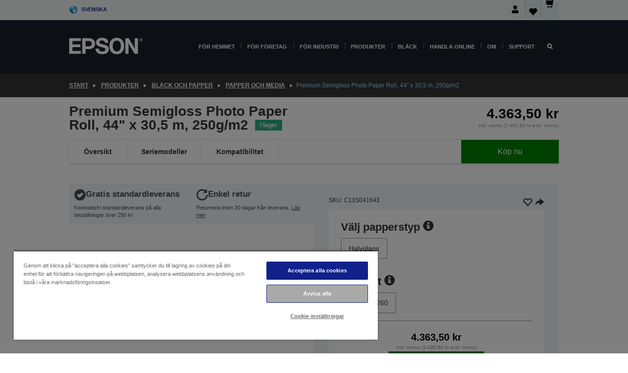

--- FILE ---
content_type: text/html; charset=utf-8
request_url: https://www.google.com/recaptcha/api2/anchor?ar=1&k=6LdpFo4aAAAAAITYTG0B3c3toMi9suaL9dfGIncY&co=aHR0cHM6Ly93d3cuZXBzb24uc2U6NDQz&hl=en&v=PoyoqOPhxBO7pBk68S4YbpHZ&size=invisible&anchor-ms=20000&execute-ms=30000&cb=6ivr0dskgyyq
body_size: 48828
content:
<!DOCTYPE HTML><html dir="ltr" lang="en"><head><meta http-equiv="Content-Type" content="text/html; charset=UTF-8">
<meta http-equiv="X-UA-Compatible" content="IE=edge">
<title>reCAPTCHA</title>
<style type="text/css">
/* cyrillic-ext */
@font-face {
  font-family: 'Roboto';
  font-style: normal;
  font-weight: 400;
  font-stretch: 100%;
  src: url(//fonts.gstatic.com/s/roboto/v48/KFO7CnqEu92Fr1ME7kSn66aGLdTylUAMa3GUBHMdazTgWw.woff2) format('woff2');
  unicode-range: U+0460-052F, U+1C80-1C8A, U+20B4, U+2DE0-2DFF, U+A640-A69F, U+FE2E-FE2F;
}
/* cyrillic */
@font-face {
  font-family: 'Roboto';
  font-style: normal;
  font-weight: 400;
  font-stretch: 100%;
  src: url(//fonts.gstatic.com/s/roboto/v48/KFO7CnqEu92Fr1ME7kSn66aGLdTylUAMa3iUBHMdazTgWw.woff2) format('woff2');
  unicode-range: U+0301, U+0400-045F, U+0490-0491, U+04B0-04B1, U+2116;
}
/* greek-ext */
@font-face {
  font-family: 'Roboto';
  font-style: normal;
  font-weight: 400;
  font-stretch: 100%;
  src: url(//fonts.gstatic.com/s/roboto/v48/KFO7CnqEu92Fr1ME7kSn66aGLdTylUAMa3CUBHMdazTgWw.woff2) format('woff2');
  unicode-range: U+1F00-1FFF;
}
/* greek */
@font-face {
  font-family: 'Roboto';
  font-style: normal;
  font-weight: 400;
  font-stretch: 100%;
  src: url(//fonts.gstatic.com/s/roboto/v48/KFO7CnqEu92Fr1ME7kSn66aGLdTylUAMa3-UBHMdazTgWw.woff2) format('woff2');
  unicode-range: U+0370-0377, U+037A-037F, U+0384-038A, U+038C, U+038E-03A1, U+03A3-03FF;
}
/* math */
@font-face {
  font-family: 'Roboto';
  font-style: normal;
  font-weight: 400;
  font-stretch: 100%;
  src: url(//fonts.gstatic.com/s/roboto/v48/KFO7CnqEu92Fr1ME7kSn66aGLdTylUAMawCUBHMdazTgWw.woff2) format('woff2');
  unicode-range: U+0302-0303, U+0305, U+0307-0308, U+0310, U+0312, U+0315, U+031A, U+0326-0327, U+032C, U+032F-0330, U+0332-0333, U+0338, U+033A, U+0346, U+034D, U+0391-03A1, U+03A3-03A9, U+03B1-03C9, U+03D1, U+03D5-03D6, U+03F0-03F1, U+03F4-03F5, U+2016-2017, U+2034-2038, U+203C, U+2040, U+2043, U+2047, U+2050, U+2057, U+205F, U+2070-2071, U+2074-208E, U+2090-209C, U+20D0-20DC, U+20E1, U+20E5-20EF, U+2100-2112, U+2114-2115, U+2117-2121, U+2123-214F, U+2190, U+2192, U+2194-21AE, U+21B0-21E5, U+21F1-21F2, U+21F4-2211, U+2213-2214, U+2216-22FF, U+2308-230B, U+2310, U+2319, U+231C-2321, U+2336-237A, U+237C, U+2395, U+239B-23B7, U+23D0, U+23DC-23E1, U+2474-2475, U+25AF, U+25B3, U+25B7, U+25BD, U+25C1, U+25CA, U+25CC, U+25FB, U+266D-266F, U+27C0-27FF, U+2900-2AFF, U+2B0E-2B11, U+2B30-2B4C, U+2BFE, U+3030, U+FF5B, U+FF5D, U+1D400-1D7FF, U+1EE00-1EEFF;
}
/* symbols */
@font-face {
  font-family: 'Roboto';
  font-style: normal;
  font-weight: 400;
  font-stretch: 100%;
  src: url(//fonts.gstatic.com/s/roboto/v48/KFO7CnqEu92Fr1ME7kSn66aGLdTylUAMaxKUBHMdazTgWw.woff2) format('woff2');
  unicode-range: U+0001-000C, U+000E-001F, U+007F-009F, U+20DD-20E0, U+20E2-20E4, U+2150-218F, U+2190, U+2192, U+2194-2199, U+21AF, U+21E6-21F0, U+21F3, U+2218-2219, U+2299, U+22C4-22C6, U+2300-243F, U+2440-244A, U+2460-24FF, U+25A0-27BF, U+2800-28FF, U+2921-2922, U+2981, U+29BF, U+29EB, U+2B00-2BFF, U+4DC0-4DFF, U+FFF9-FFFB, U+10140-1018E, U+10190-1019C, U+101A0, U+101D0-101FD, U+102E0-102FB, U+10E60-10E7E, U+1D2C0-1D2D3, U+1D2E0-1D37F, U+1F000-1F0FF, U+1F100-1F1AD, U+1F1E6-1F1FF, U+1F30D-1F30F, U+1F315, U+1F31C, U+1F31E, U+1F320-1F32C, U+1F336, U+1F378, U+1F37D, U+1F382, U+1F393-1F39F, U+1F3A7-1F3A8, U+1F3AC-1F3AF, U+1F3C2, U+1F3C4-1F3C6, U+1F3CA-1F3CE, U+1F3D4-1F3E0, U+1F3ED, U+1F3F1-1F3F3, U+1F3F5-1F3F7, U+1F408, U+1F415, U+1F41F, U+1F426, U+1F43F, U+1F441-1F442, U+1F444, U+1F446-1F449, U+1F44C-1F44E, U+1F453, U+1F46A, U+1F47D, U+1F4A3, U+1F4B0, U+1F4B3, U+1F4B9, U+1F4BB, U+1F4BF, U+1F4C8-1F4CB, U+1F4D6, U+1F4DA, U+1F4DF, U+1F4E3-1F4E6, U+1F4EA-1F4ED, U+1F4F7, U+1F4F9-1F4FB, U+1F4FD-1F4FE, U+1F503, U+1F507-1F50B, U+1F50D, U+1F512-1F513, U+1F53E-1F54A, U+1F54F-1F5FA, U+1F610, U+1F650-1F67F, U+1F687, U+1F68D, U+1F691, U+1F694, U+1F698, U+1F6AD, U+1F6B2, U+1F6B9-1F6BA, U+1F6BC, U+1F6C6-1F6CF, U+1F6D3-1F6D7, U+1F6E0-1F6EA, U+1F6F0-1F6F3, U+1F6F7-1F6FC, U+1F700-1F7FF, U+1F800-1F80B, U+1F810-1F847, U+1F850-1F859, U+1F860-1F887, U+1F890-1F8AD, U+1F8B0-1F8BB, U+1F8C0-1F8C1, U+1F900-1F90B, U+1F93B, U+1F946, U+1F984, U+1F996, U+1F9E9, U+1FA00-1FA6F, U+1FA70-1FA7C, U+1FA80-1FA89, U+1FA8F-1FAC6, U+1FACE-1FADC, U+1FADF-1FAE9, U+1FAF0-1FAF8, U+1FB00-1FBFF;
}
/* vietnamese */
@font-face {
  font-family: 'Roboto';
  font-style: normal;
  font-weight: 400;
  font-stretch: 100%;
  src: url(//fonts.gstatic.com/s/roboto/v48/KFO7CnqEu92Fr1ME7kSn66aGLdTylUAMa3OUBHMdazTgWw.woff2) format('woff2');
  unicode-range: U+0102-0103, U+0110-0111, U+0128-0129, U+0168-0169, U+01A0-01A1, U+01AF-01B0, U+0300-0301, U+0303-0304, U+0308-0309, U+0323, U+0329, U+1EA0-1EF9, U+20AB;
}
/* latin-ext */
@font-face {
  font-family: 'Roboto';
  font-style: normal;
  font-weight: 400;
  font-stretch: 100%;
  src: url(//fonts.gstatic.com/s/roboto/v48/KFO7CnqEu92Fr1ME7kSn66aGLdTylUAMa3KUBHMdazTgWw.woff2) format('woff2');
  unicode-range: U+0100-02BA, U+02BD-02C5, U+02C7-02CC, U+02CE-02D7, U+02DD-02FF, U+0304, U+0308, U+0329, U+1D00-1DBF, U+1E00-1E9F, U+1EF2-1EFF, U+2020, U+20A0-20AB, U+20AD-20C0, U+2113, U+2C60-2C7F, U+A720-A7FF;
}
/* latin */
@font-face {
  font-family: 'Roboto';
  font-style: normal;
  font-weight: 400;
  font-stretch: 100%;
  src: url(//fonts.gstatic.com/s/roboto/v48/KFO7CnqEu92Fr1ME7kSn66aGLdTylUAMa3yUBHMdazQ.woff2) format('woff2');
  unicode-range: U+0000-00FF, U+0131, U+0152-0153, U+02BB-02BC, U+02C6, U+02DA, U+02DC, U+0304, U+0308, U+0329, U+2000-206F, U+20AC, U+2122, U+2191, U+2193, U+2212, U+2215, U+FEFF, U+FFFD;
}
/* cyrillic-ext */
@font-face {
  font-family: 'Roboto';
  font-style: normal;
  font-weight: 500;
  font-stretch: 100%;
  src: url(//fonts.gstatic.com/s/roboto/v48/KFO7CnqEu92Fr1ME7kSn66aGLdTylUAMa3GUBHMdazTgWw.woff2) format('woff2');
  unicode-range: U+0460-052F, U+1C80-1C8A, U+20B4, U+2DE0-2DFF, U+A640-A69F, U+FE2E-FE2F;
}
/* cyrillic */
@font-face {
  font-family: 'Roboto';
  font-style: normal;
  font-weight: 500;
  font-stretch: 100%;
  src: url(//fonts.gstatic.com/s/roboto/v48/KFO7CnqEu92Fr1ME7kSn66aGLdTylUAMa3iUBHMdazTgWw.woff2) format('woff2');
  unicode-range: U+0301, U+0400-045F, U+0490-0491, U+04B0-04B1, U+2116;
}
/* greek-ext */
@font-face {
  font-family: 'Roboto';
  font-style: normal;
  font-weight: 500;
  font-stretch: 100%;
  src: url(//fonts.gstatic.com/s/roboto/v48/KFO7CnqEu92Fr1ME7kSn66aGLdTylUAMa3CUBHMdazTgWw.woff2) format('woff2');
  unicode-range: U+1F00-1FFF;
}
/* greek */
@font-face {
  font-family: 'Roboto';
  font-style: normal;
  font-weight: 500;
  font-stretch: 100%;
  src: url(//fonts.gstatic.com/s/roboto/v48/KFO7CnqEu92Fr1ME7kSn66aGLdTylUAMa3-UBHMdazTgWw.woff2) format('woff2');
  unicode-range: U+0370-0377, U+037A-037F, U+0384-038A, U+038C, U+038E-03A1, U+03A3-03FF;
}
/* math */
@font-face {
  font-family: 'Roboto';
  font-style: normal;
  font-weight: 500;
  font-stretch: 100%;
  src: url(//fonts.gstatic.com/s/roboto/v48/KFO7CnqEu92Fr1ME7kSn66aGLdTylUAMawCUBHMdazTgWw.woff2) format('woff2');
  unicode-range: U+0302-0303, U+0305, U+0307-0308, U+0310, U+0312, U+0315, U+031A, U+0326-0327, U+032C, U+032F-0330, U+0332-0333, U+0338, U+033A, U+0346, U+034D, U+0391-03A1, U+03A3-03A9, U+03B1-03C9, U+03D1, U+03D5-03D6, U+03F0-03F1, U+03F4-03F5, U+2016-2017, U+2034-2038, U+203C, U+2040, U+2043, U+2047, U+2050, U+2057, U+205F, U+2070-2071, U+2074-208E, U+2090-209C, U+20D0-20DC, U+20E1, U+20E5-20EF, U+2100-2112, U+2114-2115, U+2117-2121, U+2123-214F, U+2190, U+2192, U+2194-21AE, U+21B0-21E5, U+21F1-21F2, U+21F4-2211, U+2213-2214, U+2216-22FF, U+2308-230B, U+2310, U+2319, U+231C-2321, U+2336-237A, U+237C, U+2395, U+239B-23B7, U+23D0, U+23DC-23E1, U+2474-2475, U+25AF, U+25B3, U+25B7, U+25BD, U+25C1, U+25CA, U+25CC, U+25FB, U+266D-266F, U+27C0-27FF, U+2900-2AFF, U+2B0E-2B11, U+2B30-2B4C, U+2BFE, U+3030, U+FF5B, U+FF5D, U+1D400-1D7FF, U+1EE00-1EEFF;
}
/* symbols */
@font-face {
  font-family: 'Roboto';
  font-style: normal;
  font-weight: 500;
  font-stretch: 100%;
  src: url(//fonts.gstatic.com/s/roboto/v48/KFO7CnqEu92Fr1ME7kSn66aGLdTylUAMaxKUBHMdazTgWw.woff2) format('woff2');
  unicode-range: U+0001-000C, U+000E-001F, U+007F-009F, U+20DD-20E0, U+20E2-20E4, U+2150-218F, U+2190, U+2192, U+2194-2199, U+21AF, U+21E6-21F0, U+21F3, U+2218-2219, U+2299, U+22C4-22C6, U+2300-243F, U+2440-244A, U+2460-24FF, U+25A0-27BF, U+2800-28FF, U+2921-2922, U+2981, U+29BF, U+29EB, U+2B00-2BFF, U+4DC0-4DFF, U+FFF9-FFFB, U+10140-1018E, U+10190-1019C, U+101A0, U+101D0-101FD, U+102E0-102FB, U+10E60-10E7E, U+1D2C0-1D2D3, U+1D2E0-1D37F, U+1F000-1F0FF, U+1F100-1F1AD, U+1F1E6-1F1FF, U+1F30D-1F30F, U+1F315, U+1F31C, U+1F31E, U+1F320-1F32C, U+1F336, U+1F378, U+1F37D, U+1F382, U+1F393-1F39F, U+1F3A7-1F3A8, U+1F3AC-1F3AF, U+1F3C2, U+1F3C4-1F3C6, U+1F3CA-1F3CE, U+1F3D4-1F3E0, U+1F3ED, U+1F3F1-1F3F3, U+1F3F5-1F3F7, U+1F408, U+1F415, U+1F41F, U+1F426, U+1F43F, U+1F441-1F442, U+1F444, U+1F446-1F449, U+1F44C-1F44E, U+1F453, U+1F46A, U+1F47D, U+1F4A3, U+1F4B0, U+1F4B3, U+1F4B9, U+1F4BB, U+1F4BF, U+1F4C8-1F4CB, U+1F4D6, U+1F4DA, U+1F4DF, U+1F4E3-1F4E6, U+1F4EA-1F4ED, U+1F4F7, U+1F4F9-1F4FB, U+1F4FD-1F4FE, U+1F503, U+1F507-1F50B, U+1F50D, U+1F512-1F513, U+1F53E-1F54A, U+1F54F-1F5FA, U+1F610, U+1F650-1F67F, U+1F687, U+1F68D, U+1F691, U+1F694, U+1F698, U+1F6AD, U+1F6B2, U+1F6B9-1F6BA, U+1F6BC, U+1F6C6-1F6CF, U+1F6D3-1F6D7, U+1F6E0-1F6EA, U+1F6F0-1F6F3, U+1F6F7-1F6FC, U+1F700-1F7FF, U+1F800-1F80B, U+1F810-1F847, U+1F850-1F859, U+1F860-1F887, U+1F890-1F8AD, U+1F8B0-1F8BB, U+1F8C0-1F8C1, U+1F900-1F90B, U+1F93B, U+1F946, U+1F984, U+1F996, U+1F9E9, U+1FA00-1FA6F, U+1FA70-1FA7C, U+1FA80-1FA89, U+1FA8F-1FAC6, U+1FACE-1FADC, U+1FADF-1FAE9, U+1FAF0-1FAF8, U+1FB00-1FBFF;
}
/* vietnamese */
@font-face {
  font-family: 'Roboto';
  font-style: normal;
  font-weight: 500;
  font-stretch: 100%;
  src: url(//fonts.gstatic.com/s/roboto/v48/KFO7CnqEu92Fr1ME7kSn66aGLdTylUAMa3OUBHMdazTgWw.woff2) format('woff2');
  unicode-range: U+0102-0103, U+0110-0111, U+0128-0129, U+0168-0169, U+01A0-01A1, U+01AF-01B0, U+0300-0301, U+0303-0304, U+0308-0309, U+0323, U+0329, U+1EA0-1EF9, U+20AB;
}
/* latin-ext */
@font-face {
  font-family: 'Roboto';
  font-style: normal;
  font-weight: 500;
  font-stretch: 100%;
  src: url(//fonts.gstatic.com/s/roboto/v48/KFO7CnqEu92Fr1ME7kSn66aGLdTylUAMa3KUBHMdazTgWw.woff2) format('woff2');
  unicode-range: U+0100-02BA, U+02BD-02C5, U+02C7-02CC, U+02CE-02D7, U+02DD-02FF, U+0304, U+0308, U+0329, U+1D00-1DBF, U+1E00-1E9F, U+1EF2-1EFF, U+2020, U+20A0-20AB, U+20AD-20C0, U+2113, U+2C60-2C7F, U+A720-A7FF;
}
/* latin */
@font-face {
  font-family: 'Roboto';
  font-style: normal;
  font-weight: 500;
  font-stretch: 100%;
  src: url(//fonts.gstatic.com/s/roboto/v48/KFO7CnqEu92Fr1ME7kSn66aGLdTylUAMa3yUBHMdazQ.woff2) format('woff2');
  unicode-range: U+0000-00FF, U+0131, U+0152-0153, U+02BB-02BC, U+02C6, U+02DA, U+02DC, U+0304, U+0308, U+0329, U+2000-206F, U+20AC, U+2122, U+2191, U+2193, U+2212, U+2215, U+FEFF, U+FFFD;
}
/* cyrillic-ext */
@font-face {
  font-family: 'Roboto';
  font-style: normal;
  font-weight: 900;
  font-stretch: 100%;
  src: url(//fonts.gstatic.com/s/roboto/v48/KFO7CnqEu92Fr1ME7kSn66aGLdTylUAMa3GUBHMdazTgWw.woff2) format('woff2');
  unicode-range: U+0460-052F, U+1C80-1C8A, U+20B4, U+2DE0-2DFF, U+A640-A69F, U+FE2E-FE2F;
}
/* cyrillic */
@font-face {
  font-family: 'Roboto';
  font-style: normal;
  font-weight: 900;
  font-stretch: 100%;
  src: url(//fonts.gstatic.com/s/roboto/v48/KFO7CnqEu92Fr1ME7kSn66aGLdTylUAMa3iUBHMdazTgWw.woff2) format('woff2');
  unicode-range: U+0301, U+0400-045F, U+0490-0491, U+04B0-04B1, U+2116;
}
/* greek-ext */
@font-face {
  font-family: 'Roboto';
  font-style: normal;
  font-weight: 900;
  font-stretch: 100%;
  src: url(//fonts.gstatic.com/s/roboto/v48/KFO7CnqEu92Fr1ME7kSn66aGLdTylUAMa3CUBHMdazTgWw.woff2) format('woff2');
  unicode-range: U+1F00-1FFF;
}
/* greek */
@font-face {
  font-family: 'Roboto';
  font-style: normal;
  font-weight: 900;
  font-stretch: 100%;
  src: url(//fonts.gstatic.com/s/roboto/v48/KFO7CnqEu92Fr1ME7kSn66aGLdTylUAMa3-UBHMdazTgWw.woff2) format('woff2');
  unicode-range: U+0370-0377, U+037A-037F, U+0384-038A, U+038C, U+038E-03A1, U+03A3-03FF;
}
/* math */
@font-face {
  font-family: 'Roboto';
  font-style: normal;
  font-weight: 900;
  font-stretch: 100%;
  src: url(//fonts.gstatic.com/s/roboto/v48/KFO7CnqEu92Fr1ME7kSn66aGLdTylUAMawCUBHMdazTgWw.woff2) format('woff2');
  unicode-range: U+0302-0303, U+0305, U+0307-0308, U+0310, U+0312, U+0315, U+031A, U+0326-0327, U+032C, U+032F-0330, U+0332-0333, U+0338, U+033A, U+0346, U+034D, U+0391-03A1, U+03A3-03A9, U+03B1-03C9, U+03D1, U+03D5-03D6, U+03F0-03F1, U+03F4-03F5, U+2016-2017, U+2034-2038, U+203C, U+2040, U+2043, U+2047, U+2050, U+2057, U+205F, U+2070-2071, U+2074-208E, U+2090-209C, U+20D0-20DC, U+20E1, U+20E5-20EF, U+2100-2112, U+2114-2115, U+2117-2121, U+2123-214F, U+2190, U+2192, U+2194-21AE, U+21B0-21E5, U+21F1-21F2, U+21F4-2211, U+2213-2214, U+2216-22FF, U+2308-230B, U+2310, U+2319, U+231C-2321, U+2336-237A, U+237C, U+2395, U+239B-23B7, U+23D0, U+23DC-23E1, U+2474-2475, U+25AF, U+25B3, U+25B7, U+25BD, U+25C1, U+25CA, U+25CC, U+25FB, U+266D-266F, U+27C0-27FF, U+2900-2AFF, U+2B0E-2B11, U+2B30-2B4C, U+2BFE, U+3030, U+FF5B, U+FF5D, U+1D400-1D7FF, U+1EE00-1EEFF;
}
/* symbols */
@font-face {
  font-family: 'Roboto';
  font-style: normal;
  font-weight: 900;
  font-stretch: 100%;
  src: url(//fonts.gstatic.com/s/roboto/v48/KFO7CnqEu92Fr1ME7kSn66aGLdTylUAMaxKUBHMdazTgWw.woff2) format('woff2');
  unicode-range: U+0001-000C, U+000E-001F, U+007F-009F, U+20DD-20E0, U+20E2-20E4, U+2150-218F, U+2190, U+2192, U+2194-2199, U+21AF, U+21E6-21F0, U+21F3, U+2218-2219, U+2299, U+22C4-22C6, U+2300-243F, U+2440-244A, U+2460-24FF, U+25A0-27BF, U+2800-28FF, U+2921-2922, U+2981, U+29BF, U+29EB, U+2B00-2BFF, U+4DC0-4DFF, U+FFF9-FFFB, U+10140-1018E, U+10190-1019C, U+101A0, U+101D0-101FD, U+102E0-102FB, U+10E60-10E7E, U+1D2C0-1D2D3, U+1D2E0-1D37F, U+1F000-1F0FF, U+1F100-1F1AD, U+1F1E6-1F1FF, U+1F30D-1F30F, U+1F315, U+1F31C, U+1F31E, U+1F320-1F32C, U+1F336, U+1F378, U+1F37D, U+1F382, U+1F393-1F39F, U+1F3A7-1F3A8, U+1F3AC-1F3AF, U+1F3C2, U+1F3C4-1F3C6, U+1F3CA-1F3CE, U+1F3D4-1F3E0, U+1F3ED, U+1F3F1-1F3F3, U+1F3F5-1F3F7, U+1F408, U+1F415, U+1F41F, U+1F426, U+1F43F, U+1F441-1F442, U+1F444, U+1F446-1F449, U+1F44C-1F44E, U+1F453, U+1F46A, U+1F47D, U+1F4A3, U+1F4B0, U+1F4B3, U+1F4B9, U+1F4BB, U+1F4BF, U+1F4C8-1F4CB, U+1F4D6, U+1F4DA, U+1F4DF, U+1F4E3-1F4E6, U+1F4EA-1F4ED, U+1F4F7, U+1F4F9-1F4FB, U+1F4FD-1F4FE, U+1F503, U+1F507-1F50B, U+1F50D, U+1F512-1F513, U+1F53E-1F54A, U+1F54F-1F5FA, U+1F610, U+1F650-1F67F, U+1F687, U+1F68D, U+1F691, U+1F694, U+1F698, U+1F6AD, U+1F6B2, U+1F6B9-1F6BA, U+1F6BC, U+1F6C6-1F6CF, U+1F6D3-1F6D7, U+1F6E0-1F6EA, U+1F6F0-1F6F3, U+1F6F7-1F6FC, U+1F700-1F7FF, U+1F800-1F80B, U+1F810-1F847, U+1F850-1F859, U+1F860-1F887, U+1F890-1F8AD, U+1F8B0-1F8BB, U+1F8C0-1F8C1, U+1F900-1F90B, U+1F93B, U+1F946, U+1F984, U+1F996, U+1F9E9, U+1FA00-1FA6F, U+1FA70-1FA7C, U+1FA80-1FA89, U+1FA8F-1FAC6, U+1FACE-1FADC, U+1FADF-1FAE9, U+1FAF0-1FAF8, U+1FB00-1FBFF;
}
/* vietnamese */
@font-face {
  font-family: 'Roboto';
  font-style: normal;
  font-weight: 900;
  font-stretch: 100%;
  src: url(//fonts.gstatic.com/s/roboto/v48/KFO7CnqEu92Fr1ME7kSn66aGLdTylUAMa3OUBHMdazTgWw.woff2) format('woff2');
  unicode-range: U+0102-0103, U+0110-0111, U+0128-0129, U+0168-0169, U+01A0-01A1, U+01AF-01B0, U+0300-0301, U+0303-0304, U+0308-0309, U+0323, U+0329, U+1EA0-1EF9, U+20AB;
}
/* latin-ext */
@font-face {
  font-family: 'Roboto';
  font-style: normal;
  font-weight: 900;
  font-stretch: 100%;
  src: url(//fonts.gstatic.com/s/roboto/v48/KFO7CnqEu92Fr1ME7kSn66aGLdTylUAMa3KUBHMdazTgWw.woff2) format('woff2');
  unicode-range: U+0100-02BA, U+02BD-02C5, U+02C7-02CC, U+02CE-02D7, U+02DD-02FF, U+0304, U+0308, U+0329, U+1D00-1DBF, U+1E00-1E9F, U+1EF2-1EFF, U+2020, U+20A0-20AB, U+20AD-20C0, U+2113, U+2C60-2C7F, U+A720-A7FF;
}
/* latin */
@font-face {
  font-family: 'Roboto';
  font-style: normal;
  font-weight: 900;
  font-stretch: 100%;
  src: url(//fonts.gstatic.com/s/roboto/v48/KFO7CnqEu92Fr1ME7kSn66aGLdTylUAMa3yUBHMdazQ.woff2) format('woff2');
  unicode-range: U+0000-00FF, U+0131, U+0152-0153, U+02BB-02BC, U+02C6, U+02DA, U+02DC, U+0304, U+0308, U+0329, U+2000-206F, U+20AC, U+2122, U+2191, U+2193, U+2212, U+2215, U+FEFF, U+FFFD;
}

</style>
<link rel="stylesheet" type="text/css" href="https://www.gstatic.com/recaptcha/releases/PoyoqOPhxBO7pBk68S4YbpHZ/styles__ltr.css">
<script nonce="2S0iid_2iMYoRVPID8Equw" type="text/javascript">window['__recaptcha_api'] = 'https://www.google.com/recaptcha/api2/';</script>
<script type="text/javascript" src="https://www.gstatic.com/recaptcha/releases/PoyoqOPhxBO7pBk68S4YbpHZ/recaptcha__en.js" nonce="2S0iid_2iMYoRVPID8Equw">
      
    </script></head>
<body><div id="rc-anchor-alert" class="rc-anchor-alert"></div>
<input type="hidden" id="recaptcha-token" value="[base64]">
<script type="text/javascript" nonce="2S0iid_2iMYoRVPID8Equw">
      recaptcha.anchor.Main.init("[\x22ainput\x22,[\x22bgdata\x22,\x22\x22,\[base64]/[base64]/[base64]/[base64]/[base64]/[base64]/[base64]/[base64]/[base64]/[base64]\\u003d\x22,\[base64]\x22,\[base64]/DrcKrw4gxay1zwpJsJwbCuxHCpBnClDdEw6QdcsKFwr3Dsilywr9kCW7DsSrCqcKhA0Fbw5QTRMKjwpMqVMKSw7QMF1nChVTDrBZXwqnDuMKFw6k8w5dCExvDvMO+w4/DrQMFworCji/DrMOUPndsw41rIsOuw79tBMOBacK1VsKGwrfCp8Kpwrk0IMKAw7gPFxXCrDITNEzDrxlFR8K7AMOiAj8rw5hRwrHDsMORYsOdw4zDncO1csOxf8OQSMKlwrnDqkTDvBY/[base64]/[base64]/ClDfDkC7ChMONXVNBwpgDwoZnScKYaj7CtcOQw67CkRDCk1p0w7jDqlnDhSvCnwVBwonDscO4wqkKw6cVacKrDHrCu8K4HsOxwp3DogcAwo/DqsKfETkmcMOxNFkTUMONQ0HDh8Kdw7/DontADi4ew4rCscOHw5Rgwo/DkErCoQ9xw6zCrgFkwqgGfAE1YEnCt8Kvw5/CkMKKw6I/PBXCtytgwpdxAMKvbcKlwpzCnzAVfAPChX7DulMtw7k9w6zDnDt2fV9BO8Kzw75cw4BywrwIw7TDtRTCvQXCjMKEwr/DuCkbdsKdwpzDqwktX8OPw57DoMKtw7XDsmvCt3dEWMOoC8K3NcKtw5nDj8KMPhdowrTChMOhZmgcN8KBKAjCs3gGwqd2QV9KXMOxZnvDnV3Cn8OMMsOFUQTCikIgVsKYYsKAw6/CoEZlRMO2woLCpcKXw5PDjjVmw7xgP8Onw6oHDl/[base64]/DgMKKZcKUfcOew5QBb8OgEcKZX3XDiAJ3FsOowrDCvSIMw7vDrMOIbsK6DcKdBEdrw6FEw5Vbw7EpCwEgfWjCkyTCiMOaUzchw5bCssOhw7DCrCZiw7gBwqHDlj7DuhAgw57CqsOoCcOnOsOvw4VxBcKfwp0/wpbCgMKMSDk3dcOEHsK5w5LClEI2w5sXwp/CmVTDqElDb8Kvw5sRwqUgP1zCpMOZAHLDjExkUMKdPlXDjEfCmEjDsyBKFMKsDsKkwq3CpsOqwpLDjcKGfsKpw5fDg2vDoW/DlCVXwrx9w5BCwpV0K8Krw47DjMOsAsK1wqPCnBPDj8KodsOOwpPCp8OAw6jChMKYw71bwpMpw69qRSnCvlbDmm8udMKIU8KdfsKiw7/[base64]/CjpKw7rDvGNYVsKlwrcQQ8KiY0TComDCq2jCgUlJVW3DuMOKwqMRYcOsMW3DvMOjFC51wrbDssObwqfDqEfCmH90w5JyVsKiO8OWRjYRwoLCpl3DqcOADkDDlWhAw6/DmsO6wq0XBMOiUX7Cv8KpS0zCnGt2e8ObPcKBwq7DpsKEbsKsG8OnK1JewpLCmsKwwp3Dn8K9DQ3DiMODw7hzD8KEw77DhcKMw5R6BSPCtMK4NAgHbwPDtMORw7DCo8KWeGQHWsOpN8OpwrMPwqcfVkLDgcOGwpMzwrrClk/DtWXDnsKvQsKccDUHLMOmwpFTwrzDlhjDhcOLVcO5YTvDp8KOXMKGw7gIUhQYJHlEbcOlRFHCtMOiQMOxw43DlMOkO8OLw5BcwqTCuMKlw7A8w7sLM8OZOwRDw4N6UsOnwrlFwqoBwpbDqsKmwq/CviXCtsKCUcK2HHlfdWpOaMOkb8OYw7xCw6DDr8Kswr7Ck8K3w7rCsF1scQQRCy1rWQ1Pw4vCp8K/I8O7VyDChW3DoMOJwpHDlTzDhcKdwqRbKRHDqSFhwqteCsOFw4ktwp1cHhLDncOKCsOcwoBDTyQ3w7DChMOxHADCmsOyw5fDk3bDjcKePlM8wp9twpY9QsOEwohbYmLCrzNWw4wsc8ORenLCkB3CpBvCnnB8LsKIOMK1ScOjBcOwS8OXw54LFnRxIz/CpMOyYBnDvcKGw6nDgx3CnsO8w6p/QF7Csm7CoUplwo8/X8KvQMOtwpp6emQkZsOjwpJVJMK1VR3DuCnDvQILDiwnRcK0wr1mZsKwwrgVwrJlw6TCiAlUwoEVckTDksOJUsOyGCbDkUpFIGbDpGnCisOAVsOZdRJOUU3Dl8OOwqHDj3jCtRY/[base64]/J8ObIcOEJ8OHwqfCgMKxw6PDpWfCpxbDnMOpV8Kkw5zCg8Kpc8OawoYLQybCmTPDiEV9wq3Cnjd5wo/[base64]/DnwPCksKzwq0iwofCsMKnITIWLFZLwrTDv0tBLXLCu1hnwo7DrMKww7MANsOow4ccwrpSwoEFbQ7CisKlwpZ2dMKXwq8UQcKBwqxOw4nCk307E8K8wovCsMOyw6VewrHDgRjDvXgbVDE4QlDDkMKkw5EfakICw7LDg8Krw6/ChkPCnMOmGkszwq7DkE8nA8KuwpHDusOYMcOeKsOFw4LDm35eE1vDoDTDjsKOwpjDuVnCmMOPGzfCvMOdw48Cf0bCknXDjz3DoGzCg3QvwqvDuT1BYhcQTcKXYkYcRQTCkcKREDwCHcOjDsOFw7gKwrdrC8OaQnZpwq/CncKJbE3Dj8ONPMKVw51SwqACICNawqjCkRXDuDtcw7VTw64mKMOow4RZayvClcOHYlMrw4fDuMKaw4jDr8OWwrfDnHnDtT7CnQDDi0TDj8KqWkjCsU8qW8Osw7ApwqvCp03DisKrITzDiBzDgsKtA8KuCsKjwqLChgYzw5Y5wo08BsKwwoh/wqvDpS/DqMKpHyjCkC8vI8O6C2PDiAIURVsDecOuwrnDv8OFwoAjDgTDgcKjRT9UwqwVElvDmmPChcKLH8K5acOHecKWw7fCviHDsVzCn8KPw7pHw4xxPcK8wqPCijfDgk/DolbDpE/ClCXCn0DDuA4vXHnDlicaNS1eNsKPbzXDmcOfw6DDicK0wqVgw5gZw5vDq0/CpmNYa8KNG088ayHDksO9EDjDn8O3wq7CphJYPB/CvsKOwqYIX8K/wpshwpN8IMKoQ0k9FsOpw7ZzBVQ7wq4aQcOGwocAwrFzKMOISA/[base64]/Ck8Ksw7PCgsOmbEjDkcODBiLCmDFZEMKHw4UrMmB0IiQdw6xWw5o8TmY1wp7DnsOmLFrCtSQCZ8KSd1DDjsO1YsOHwqARB3fDncKBZQPCt8KeWE1zasKbH8KkGsOrwojCiMKSwohCRMKWXMKXwoIJaG/[base64]/w7jCv8O/wpYvwobCi8KRwr3CmsOBGkDCpDTCqAnDmMO5w7xoYsOHXsKfwqY6DUnCrzTDlDgFwpZjNQDChsK6w77DvT89JhwewrFrw7wlw5tKfmjDuhnDnQRvwoJgwro4w6dEwovDoV/DrcOxw6DDocKwXgYQw6nDujXDs8Kwwp3CsAHCjFI0eW1Lw5fDlTHDtQhwBMOtW8OTw6k2cMOhw4vCqMOjGMOCBmxSDzkTTMKGT8KXwop7NGDClsO3wqEfDiIBw6A/[base64]/CmcKPfcOEw5HDgn7Cu8KZwq4hRsKEHUBMwrzCnMOZw4XCpCHCnXtMw5HCp2E5w7sZw5TCu8OHHTfCssO9w6FVwp/Co0sJQxbDiXXDr8KjwqjCrsOgE8Opw4pMQMKbw4/ClcOZbC7DpXXCmEdPwpHDtTbCn8KiLDtvDUXCk8OybsK5OCTChTPCgsOjwrxWwq7ChyjCpWBvw57CvVTCojTCncO9QMKKw5PDh0UQe0rDiGtCX8OFU8KXTnsnXm/DhlBASwPComQFw6Jjw5DCmsKrU8KuwobDnsKNw4nDoXxpcMKbGUzDtFwfw53ClsOke1ILesKhwrInw7R3BnLDosO3CcO+UWbChx/DpsK9w7EUMV0NDVh8w7sDwpVuw4/[base64]/[base64]/[base64]/w7rDo8Kbw4hyTzIRI8KOIHwDw5DCnMKVMsOKIcOiRsKpwrDDuRQAfsK/ScORw7Z/w67Dgm3DsBzDgcO9w53CnHADZsK3ABl2HS3DlMO5wpsXworCjcKHfEfCiTgdOMKLw7tdw7wowqNJwozDmcK6VlvCoMKEw6zCsFHCqsKIRMKswpRSw6fDulfCusKSNsKxSk9hNsKXwofDhGAeXcOodcOAw7phfcOVeQ4dYMKoAMOmw47DmGV/MlpRw5bDhsK7dkPCrMKRwqPDrxrCs0rClQnCriU/wonCqMKkw7zDjy0yLE5Lw5ZURcKOw7wiwrXDohfDnhbCvlZPZXnDp8K3w7TCosO0VCDCh2fCt13CuibDjMKdHcO+VcOKw5VHJcK8wpN2UcK4w7I5UsOKw5FiUVNibkLCk8O/Hz7CmSfDtULCnAXDmGg/[base64]/CqsKIw7bDqVTDicOlb8KGZT1mPgDDo8OsHsOIw7/DvcKpwpF6w5bDmw0mKFDCmzQ6QVRKFlIaw6wfO8OjwrNWXl/ChQ/Dj8Kewoh9wpoxZcKrFhLDiDN1LcKrXEIFw7bCucOieMKSfHhaw5ZwI1nCssOgYCjDsjJAwpLCp8KSw6siw5bDp8KaV8OhbV7DvGDDjMOKw6/CuGMdwoHDtcKRwonDjhQDwqtIw5p1XsKjH8KtwofDpXASw6gbwo/DhxF3wq7DjcKCdz7DgcOlfMOyBS5JOn/Cu3Y4wrDDr8K/T8OPwo3DlcKPECRbwoBTw6wHQ8OoE8KvEhoPIMO3fFIcw7kxIMOKw4PCu1I7SsKsfMOPD8Kaw4hDwp1jworCm8OWw7bCnnYJTGbCmcKPw6kQw4g/HgjDshPDlsOXDw7Do8KywrnCm8KVw7fDgjsLZUkTw71YwrfDs8K4wooQEMObwo/[base64]/Dm8OWE3vDiiJtPX52NsKUH8KVdsKUw5XCqjPDrsOYw5jDnG0TCxQJw43DmcKpA8OpSMK8w4Q5wqjCk8KhZMK/wpgdw5nCnxIEBXlOw4XDtg90CcOpwr88wo7Dk8KjSBVHfcKdHwXDv0/CtsOsIMK/FiHCqsOQwrjCmDnCs8KgaRsvw6Z1TQDCungEw6dHL8KfwoRMGMO1QRHClXlgwok5w6rDiUBwwoAUCMOrUUvClg/CtTR2GlUWwpdZwoTDk2VgwoFPw486RyfCiMOSAMKJwr/CiE0wRzFvVTfDo8OXw5DDp8KGw6pISMKjbGFfwr/DoC58w4/[base64]/w4HDtMOeKcOTEgt2MsKUBjTDkcOyw4hTOAo0UX7DvsKawprDrSNnwqtaw5YzaxbCqcOMw5TCisK3wqRbPMKWw7DCn37Dg8K1MQghwqLDqm0BE8OTw6kIw78gUcKgWAVWYXB8w4RBwqnCpUIlwpTCisObJDnDg8K8w7XDuMOaw4TCkcK3wotwwrdUw7/Dnl50wofDvAMxw5LDksK6wqpdw4vCqRAgw7DCt3rCmcOOwqgtw41Cf8O5GzFCw4TDgUPDvyXCrFTDhVrDuMKYagcCwosbw4LCgkXCm8O1w45RwpVrOMO5w4nDksKawonDvz8owo7CtMOiEl8AwoPCqwR/S0o1w7rCskkJMjjCijrCsjXCjcOEwoPDmHHDo1vDmsKaKHkPwrnDncK3wrTDmMO3LMKRwq4RaA3DmzUswr3CslkESsOMRcOkTV7CsMKgJcKgD8KNwppqw67Ck2fCosK1e8K2TsOlwoIAc8O/wqpXw4XCncKbajAEfcKTwoprGsKcXlrDi8OFwrhdT8ORw6TCgj7CqloMwqt3w7RcU8OYL8OXNwnCg0V5dsKgwqTDrMKcw7TDtsOaw5fDhyDCp2bCh8OlwpDCnsKYw4HCoinDg8K5DsK/cV7Ck8O+w7DDtMO5w5/CqcOgwp8xbMKcwptxbAgIwqBywqkDLMO5wq7Ds3HCjMOnwozCnsKJDFt2w5AWwq/CisOwwpArE8OjFmDDh8KkwqXDtcOlw5HCkB3DlynCksOyw6fDhsOvw5wvwoVAPMORwrpLwqZUWcO/wpASRsOQw6sXc8KSwoU7w6R2w6HCmQHDkjrCgnDCu8OLM8KBw4d0wrfDt8OcI8ObBBgvNcKtGzJ2bsKgEsKLUsK2HcOfwpPDp0PDs8Kkw7nCvgPDiCRkdBHClAUzw65mw44ZwprCkyzDpRLCusK9FcOpwoxswqHDrcO/w7vDh2N8QsKaE8KCw4zCk8ORIEJoKH/CiyhTwqPDpj0Pw7bCgWDDo3J/[base64]/[base64]/DrMKILsO2woHCtcKfw4MNw4Ufw6srUcKFSxFOw6HDpcOmwqLCr8OGwq7Dm3PCnGDDvcOBwpRuwq/Cu8KcZsKfwoBxc8Ocw7nCsgAwMcKhwrxyw6YCwp/DjcKMwqJ5ScKQUMK+wqPDmCbClDbDinp4ZSIjAy3CusK5NsOPL2FjD0jDuw1+PyIYwrwUfFnDozUTIx/[base64]/TW/DssOYKxXCv8OXKSjDrgoVwrzDqXnDok1lwrxVRMKbdnBfwrXClMKUwpTDtsKPwrfDlmNLEsKvw5HCsMKVb0V0w77DjmBPw5vDsn1Kwp3DvsOhDybDqX7CjsOTB3Z3w67CncOow7YhwrXCjMOOw6BSw67ClsK/AU5CcyhXMMK5w5vDuWcUw5gqBXLDgsO1asOhMsKkWBtPwrzDj1lwwpzCkBXDj8O3w683Q8OvwqRyXMK7aMKxw4oIw4TDrsORWwrCu8KKw7DDk8KCw6zCv8KAfDYYw787Z3TDqcKwwpzCpsOwwpbCi8O4wpPDhCrDj1l3wrXDusKhQz1bdD/DqjBpwp7CncKNwprDl1zCvMKxw601w47CiMKNw69HYsKawpnClD7DjBTDoEFeLxHDtEgld3V7wr9LLsKzfCVaTQ/Dp8Kcw4p7w40Hw57DqyzClVbCs8KSw6fClsKzwqh0F8OIcMKqMGF4DcOmw57CtD0UBVTDjsKfSl7CtsKLwpIuw4fCmzTCjWzDoF/ClFTCuMKCSsK6cMKVEMOhHMKHH3Yzw60mwotqVcKqfsO1KBp7wp/ChsKSwr/DuixHw6Yjw6HCpMKww7ACS8OvwoPCnCrCl2DDuMKZw6pxZsONwrovw5DDt8KFwo/CjhPCvBopBcOGwoZZc8KaC8KJdCpwYG5nworDicKQVUUUb8O4w6Ihwowmw4M4ZjMPbiwUA8KoVMOPwrjDvMKdwpTDsUvDhsOaM8KLKsKTPcOww6PDqcKSw5zCvxDCsQIEPl1ECFXDvMOlQMOkEcK0JcKiw5I7IXlUCmfCnl/CilVUwqLDl39hYcKNwoPClMKkwpw/woZawqbDh8K9woLCt8O1K8Krw73DmMO7wqAlV2vCm8KKw6nDvMOaEFzCqsObwrHDhMOTfiTDi0EHwrl2YcO9wrnDvH8Zw58ccMOaXUI+ektuwqrDimIsUMORdMK3e14cbDluMMKawrPCssK/TcOVAg5mXE/CmBxLahHCtMOAwofCjRfCqyDDqMOHw6fCoyLDv0HCpsKJBcKcBsKswr7Cs8OqA8KYSMOkw7vCpHDCigPDjgRrwo7CmcKzcg56w7HDvUErwrwIw5Fvwo9KI0kswpEmw4tEUwRsKnnChjvCmMOuamI2w7g/G1TCpGwTcsKdNcOQw6nCuHXCtsKdwrzCocOCIcOVSALDgRlbw7bCn0TDucO9wpwRwqnDgMOgYDrDlEkEwozDk31EdiLDhMOcwqs6w5/DsiZIAcKzw4Row6jDjsOmw4DCqHkIw6bDsMK2w6Z2w6dXWcOZwqzCi8KGI8KOJ8KYw77DvsKIw79VwoLCs8Kxw5BwJsKlZMO6M8O6w7XChVjChMOyNxrDvnrCmHcTwq3CvMKrNcO5wqchwqgTI0Q8wqAdLcKyw4gVf0N1woMywpPCkULCt8K/SX8Sw7XCghhNfsOJwo/DtcOAwrrClE/DmMKfRT4fwrfDlXZ6MsOuwqdDworCpcKsw4JSw5Mrwr/Dt04JRjfCkcOgIg9EwrnDtcKbCSFUwobCmlPCiCYgPAPCv2sMMhfCp3PCiTlWFFzCk8Okw4HDjj/CjlAjLcOSw6Y8OMO6wogjw5zCn8OtAA5awrjCrkHCgw/Dq0TCjhkMU8OJcsOlwookw5rDqBZ1wozCiMKyw4fCvgfCiyBqGj/[base64]/DiHDCrsKew7fDscO4HEDDscKePMOowqpvbcKeA8O9EsKiJUJUw64kWcOuTV7DgWrDjjnCrcOIYB/CpFPCqcKAwqfDg0DCncOHwpw8EyEEwoZ3w4cYwq3Dn8K9DsKkbMK9MhbDs8KOXMOEUTFLwo7CusKfwrvDrsKVw7vDiMK2w5tEwp3Cq8OXeMO0NMOWw7wQwqkRwqB4DS/[base64]/[base64]/ClMOGw57DhMOPwqkCw6loKwwkwow5YzRnwr/DtcObPMKPworCuMKQw5sTA8K1CAZjw6EyJcODw6shwpRLRsKlw7R1w5YawonCh8OIWCbDsgTDhsOMw6DCnC47IsKMwqzDgTQaS2/[base64]/Dj1LDtWQww6XDuj/ColHDkj4FwpDDrMKgw7tmUzvDkzvCjsO5w4Aaw7vDscOKwo7CswLCg8KVwrbDsMOFwqMVFDjCsHfDuwwkOHrDjnoSw6tlw4PCvlbCtGrDrsOtwrDCu38awqrCoMOtwow/aMKuw6xOLBPCg28xHMKjwqtRwqLCp8OrwoDCucOuOnfCmMOhwrvChkjDvsKbB8OYw47DkMKDw4DCjD4GZsKcdlJlw6tzwrFvw5Mfw4pZw5PDvAQXLcOewqttw4RyKmgRwr/CvQ/Cp8KPwp/CvnrDucKow6vDl8O4Rm9BFnBEGmcqHMOgwo7DtcKdw7MzLHRKO8KMwppgQAvDuEtuPVzCvgloMRIEw5/DuMKwLRl2wqxCw4hlwrTDukLDrcOFN17Di8OQw5RKwqQiw6YEw4/CkyxFEsK7QcK4wr5Ww7ckGMOWVwl3OlnCk3PCtcO0wrbDtHtVw7vCnkbDsMKsIHDCj8O7CsO4woM3XlzCiUlSWRbCq8OQfcOpwoV6wrNwF3RjwpXCl8OAN8KPwrcHwqnCusKaD8O4Xh5xw7FmdsOUwqjCpQ/ChMOaQ8OwZ2TDhXFIAMOqw5ldw47Do8OXdghsCyV2woRlw6kOTsOow7ARwqnDhlx/wqHCtlFowqnCowlWY8Olw7vDs8KDw5fDvCx1OVXCm8Okby1LXsK/JGDCt3DCvsKzcCLDsAsbFwfDoiLCvsKGwo3DlcOuc2DCjHtPwqvDlisHwrfCn8KrwrFvwqTDlQdtczjDhMO5w69SMMOPwrPDgEvCucKCdg3Co210wrnDqMKZwq8lwqA2GsKzK1F/fsKNwpUPS8OhYMKgwqDCvcODwqDDvx1uO8KWK8KQBwHCvUhMwoAvwqo8TsKhwqzCmSzCkE5MSsKjTcKrwoMVN2IMXwYrT8OHwrfCgD/[base64]/Dt8O1bmPCvMOYworDsgzCmRvDrsKRwpBSKxkiJsOZfXxbw5wsw55wDcKaw7RDTX7DuMORw5fDu8K+ZsOewqFtZhbCqXPCg8KsVsOcw5DDm8Okwp/CvsOgwqvCnUdHwrQcUk/CmEpQW2PDsn7CrMK6w6bDsnAFwpQvw5MewrYsUsKHZ8OdGy/DpsKpw7JsLw9GfsOLCGMqGsKtw5sdS8OJD8OjW8KAdx3DoGhdIcK1w5YawqHDjMKsw7bDkMKzZ3wZwrBCYsOnwrPDnsOMcsKmIsOVw7dLw40WwqbDvn3CicKOP1gdaCTDr2PCnEogbmBEWH/DlAfDoE/CjcO+WQs2QcKGwrHDh2jDlwTDusKPwr7CpMOMwp12w59QKyTDvhrCgwDDuxTDvyPCh8KbEsKsTcKZw77DrnoqamXCusOYwpxfw6d9XRXCrAAdEBRrw696BTtjw5Y/w4XDgsOQw5RUPcKGw7hLJ2cMJBDDvcOfMMOlQ8K+AQdYw7NAbcOLHVRHw6JLwpQhw4/CvMOcwoUfMyPDvMOQwpfDjxNDTA4DTMOWYEXDgMOfwoldf8KYJV4ZC8OYb8ODwoQfBWMvdMOvQWvDkBvChsKYw7PCssO4YMOQwosPw6TCpcOLFzrCl8KKfsOjeBJkUsOlTGXDsDoGw7/CuyXDj33Cq33DvznDtU4pwq3DvxzDh8O4OWAgKMKbwrpCw5Yjw6fDpEImwrFPdcKmVxzCqcKWOcORaXnCpRPDoA8kOyQIRsOkNMODwpIww7BFXcOLwovDkkoNJQvDpMOlwp8GOsOcBCPDssO1wqPDiMKXwp9Uw5BNTWYaLVnDjF/CmWjClCrCg8KjcsKgTsOaDy7DmMOnanvDplhXD0XDv8KWbcOFw58vbUsheMOeZsOpwqkxccOFw7/DhlEcHR7CghxUwqsxw7HCg07DsBxlw7Viw5/CiXHClcKPVcKEwqzCpnBSwpfDll1lY8KBWFkew50Jw50Ew7QDwrVOc8OXOMOIW8OJZMOMEcOQw7PDsE7Cv1bDl8KcwqHDvcKWW3fDllQgwqrCmsOYwpXDksKaVhlJwoQcwp7DlzUFJ8Osw4DDjDckwolOw4NsUsOWwofDs3oKbBtcP8KkDcOhwqYWPMO/[base64]/CuMK3LXnCjFAUwpE5LXNQw6/DtMKRw4vCtMOhwo40w5bCii57wrfDqcO8w5XCpMOXaB95JcKzdCHCsMOOU8OXL3TCqCo9wrzCt8KUw5nClMOXw4olIcOiJhTCucOrw7E2w4PDjz/DjMOGa8OFKcOuXcKsexgMwo1QWMKbIX/CicKfWDvDrWnDiR8ZfcOyw44LwrVzwol5w5dCwrUxw6xWdQ8gwr5EwrNUa2/Cr8KMNMKIaMKdLMKKTsOEYGbDviE2w7lmRCPCksOLKWQqZMKuUjLCscOPUsOAwrDDvMKLRArDl8KPPQ/Cj8KLw7/CgsO0wooLZcKCwo4qJCPCrXHCt0vChsOgXsKuA8OpeFZ3wrnDmEldwqDCtSJxVMOaw6ocO2duwqTDiMO/D8KaCgoQYS3Cl8K9w4pYwp3DslbCkknCqzzDgWBWwozDnsOxwrMCccOsw4bCl8K0wroqTcK+wqPCmcKWdsOKXcK+w7VtCgVlw4rDux3Dv8KxW8OHw55QwrdNO8OQSMOswpA7w5waQSXDpj1QwpbCtQk2wqMeASDCg8OOw6/CkXXCkxBpSsOhVSLChMOAwrbCrsO2wqHCvFwBY8KNwoMvUATCk8OWwoBdMA8kw4nCkMKdDcOow4VfbCfCmsKhw6MVw4ZUQsKsw63Dp8O4wp3DhcOjSFHDklR8KHnDq0sPSRE7W8Ojw605RcKXTcKJb8OVw59Cb8KgwqAXcsOCLMOcf2t/w4XCs8OoM8OZFAdCcMOUWcKowrLDuQlZURRrwpJVw5LCssOlw5AjE8KZP8KGw7Bqw5jCssOTwrFGRsOvZsOpIXrCg8K7w5IXwq0hOHYgPMOgwrlnw6wVwpYcKsKwwpczwpZ4McOxA8Omw68Ew6DCt3bClcKTw5DDpMOqMik/csOqbxzCm8KPwop3wpHCi8OrK8KbwoHClcOtwqkrZsK3w5NmZQXDlCskd8K/w6/DhcOuw44re1XDvg3Du8Ooc3LDnRJaRMKrIkfDpsKFFcKBL8OLwrdvGcOdw5vCocO2wr3DnClnBFXDrBk5w7Jtw5APasOnwqXCh8KXwrkbw7TCv3oLw6LCqcO4wq3DtFAjwrJzwqFJM8Kjw4HCkxrCqWTDmMOxG8Kkwp/[base64]/DhAzCtMOIXMKIworDvcKpI8OFwoxuw7TDjRBicsKpwptwPzXCpELDgcKbwprDusO1w6k2wrfCkUQ/[base64]/wrZUw5U9SAnDo8KOw4U9F8KLwq/[base64]/DocORZjRWw4I/wrMawqXCo3zCpMKpKMO9w7vDpSwnwoVDwocwwpt+w6HCvETDnHTCvmwLw6PCpsOuwpzDl1XCisOow7rDvVrDjRzCpnvDscOFRhbDmx/DpcKxwrDCm8K9bcKORcKmBsKHHsOzw5LCscOYwpLCjWgIBgEuYEVNcsKOJsOiw7PDrcOuw5pawq7DqjAGOsKWayNHPcOcS0hNwqVpwqwhEcKXVMKoOcKBcMKYEsKaw48hQF3Di8O/w4l8acKEwqdLw6nDjnTDvsOUwpHCisKBw6vCmMOfw4IVw4lOf8OTw4RUdi3CusOZYsOXwoswwpTCkkrCtsKbw4DDnAjCj8KUMx8Sw4nCgTQnZWIMaQkXeG1+wo/DmHl4WsK/e8O3VmE3QMOHw7rDmxgXRXDCglpcQ3RyEH3DriXDjjLCjVnDpMKFFMKRScKuKsKiG8OUbGYqHzBVXMKIMlIdwqvCkcOKRMKrwrpywrEfw4fDh8ONwqQHwo/Dh1zDjMOfD8KXwrx6IiJSPh3CmjMHBDXDmQTCi0YCwp8Iw4fChBIrYcKpOsOyWcKdw6XDhlN6CRvCtcOrwpk8w7cnwo3ChcKSwrBibnsIBsK+fMK1wp9Bw6FDwqgTTcKtwqEXw6pXwoYqw5XDn8KQLcOPcAd0w6TCkMKLMcOECjzCjcOsw43DgsK4w6cod8K/[base64]/w5w5wqojw59dcWzCkcKhw64yVx1iUU8/[base64]/CuMODwrDDtMOow61Kw5zCiMKMfsOZYsOUGhHDuQPClMOhajLChMOUwqfDvcOxUW87NmYmw79JwpxhwpxOwox7BlXCrEjDtSXDmkEdUMOZPDo6woMNwqzDiC7Ci8OZwq96ZsKpTi7Ds0TClsK+e13Cg33CkyowYMKNRiIDGUPCi8OQwoUHw7A5V8O3woDCk2/[base64]/wobDixtdw7LCj8KRw4/DgG7DssO8NsK3AzNNHDUbVTZPw6xGV8KjIMOUw47ChsKFw4vDnyjDosKaV3LCrH7CgcOaw5pEMyAWwoFxw59Yw5/[base64]/wocswqfDjyvDhWnDqTTCqsOawozDoTjDrMKpfsKASgrCs8K4S8K2S3l4bcOlZMOlwojDvsKPWcK6w7bDgcKFV8O0w7dbw6/[base64]/CjcKeIX44NsO2w7rDoSbDq00RIcKpTkbCjMK8ViQKRMO/w47DvcOEE3x8w4DDtRjDgsKzwrfCpMOWw7VuwobClhk6w7R9wppAw6QzeAbCs8KcwqsSwq9hP28rw6gWFcOmw6PDtQd7N8OrfcOVLcKkw4vCi8O0GsKaI8KFw7DCiRvCqEHCmzfCkcK6woPCq8OmGX3DuABCY8Oew7bCmVF/[base64]/[base64]/[base64]/dEZQQ8KRw7hvw61cVMKxw7pBMMKPLMOkMwjDgMOwfSl2w5bDnsO4WBEoCx7Dj8K8w7o4Axc7w7QKw7XDmMKbK8KjwrgLw6HClELCksOywo/[base64]/[base64]/[base64]/[base64]/[base64]/CrghuwpNENMOjah0twrvCs8OuNsKZwrjCrylyJcKLZE41dsKVXBrDjMK3d3HCkMKtwqtELMK5w7HDp8OrHXYQfx/Dn1MvW8OPMy/CisKOw6DCk8O0TMO3w4xPdMOPDsKqVnQSIz/Dtipew6AowrnDksOaE8O6XMOZXnYwcgjCsBEDwq/CvzTDnA94eX8ew4F9esKdw4FefhvCh8O4VMK/UcOhGMKPfFVtTiDDtWfDicOHTsKkUsOTwq/ClU3CscKVU3clKGrDnMO+XypRM0AxZMKLw5fCi0zCqjfDijgKwqUawr3DqCfCghtpX8OTwqvCrxrDrcOCOCjCnS12wovDjsOFwqtswrs0Q8OrwqLDuMOKDmF+eTXClAMXwq8cwpRDEMKSw5HCtMOVw7wAw7ItXCYrZEbCksKGPB/Dg8K+TMKcXRXCksKRw5DDk8O1O8OVw4EpQRAMwrDDpsOeWXbCoMOlwoXCocOZwrAvG8KPTVUtCmJ6NcOAccK3TcO/[base64]/[base64]/[base64]/GEV7XR/CuMKiFFrDmcOzw45Gw57DhcO3QlTDnFE3wp/CkRggEHUYaMKLW8KdZ2ljwr7CtX5lwq7CojRzDsKoRw3DpsO1wo4kwqdVwrIrw7HCg8KYwqLDpm3DgH9jw61UaMOLUUjDnMO/[base64]/Du33Csj1jwptUF37CsMKNw6jDlMKjZ2HDo0LCnsKWw47CnkJ1VMOvwphTw7PCgiTDoMKFw7pIwr0hXV/Djys5eRnDjMOVWcOaOcORwqvDgjd1JcKswoR0w77DuS8RRMOXwognwqXDh8K0w5pcwqckYDxfw4l3KhDCtMO8wpQXwrLDt0EhwrccRTtrA13Du2Bzw6TDtcK7QMK9DMO7fxXCosK5w4nDrsKBw7dHwqMfPznCih/DjQx5wqbDlmMWNk/DsXtBYR50w6rDvMKzw4lVw5fCiMOKJMOoHsKyAsKmIEJ4w57Dh2rClivDkjzCgnjCvMKzKsOEQFkRA1J0F8Obw45Jw4dqQMO5wqbDkXY/LSAKw7HCszoOdhPDojE3woPChxoiL8KjccK/[base64]/[base64]/[base64]/CqcKowrUqwqIqwrN6w5Frw5JAwrk0Wgc3wqvCkQbDq8KpwpjDpW8CLsKuw4jDp8O3M3I8TzbCrsK7VTPDo8OXQcO+w6jChRh9QcKZwqk7DMOIw7ZEUcKhIsK3eG9ewoXDjsO+wqvCpXQ/wpwGwqbDjCfCr8KIZQsyw5Zdw6MQIzrDm8O1MGjCiSwEwrAMw7A/bcKsSDE/w6HCg8KXKsKcw6VCwoVnUDstYjHCqX0RBMOOQxXDnMOFRMK8VFo/[base64]/Dp8OWFQB/w73DtsOvwod4w57Cv8O9wq7CjcOJf0vCim7Dt3XDmwzDsMKkGU/Cj2xBcsKHw4w9a8KaT8O1w700w7TDp2XDhQYdw6LCrcOgw6swBcOqBzJDeMOqMwHCthbDhsKBNSEzI8OfVhoowpthWn/[base64]/Dq3vCukQnw6IqDcKqasO2w7rCnBzDjk9HCcO2wq58YMOUw47DgcK/[base64]/DgFVTw74wKsOQZcOcw5fCpgvDmCXCviHCjw0sHgQwwqcowqjCmh8SecOoKcKHwpVNYRYTwrMfKn7DrgfDgMO6w6nDpcKCwqwBwq91w5Nub8OhwopxwqrCtsKtw7kdw6jChcKxBcOyfcO4XcOPKDp4woI3w5ckJcOPwpV9Ry/DhsKTBsK8X1LCvcOowprDuTDCkMK7wqVOwpBiwoJ2woLCvikwfsKmf1xRAcKjw4xZHwMnw4fChBLCqShMw77DuUbDsFLCo3xbw6M9wo/Ds3tldmHDjTLDgcK0w7J4wqdlBcKHw5HDmn/[base64]/CksKtL30qwqLClMKDCMKLb8KawpPCmcO5w713Q3kCLcOQfRhhDEksw7/[base64]/DvMKtIcKYw7JbwqvCmVtJJCAiw4TCty/DqMK2w7vCqkgowrA9w51PbMOxwpDDkMKBEsKDwpgjw4Unw5pUdEZ3HknCvknDm27Di8KjGcKzJQ0Xw75DK8OyNStww6PDv8K4GmLCtcKjRnxjZsKXScOVFkXCsWgsw58yNH7DuFk9D1XDvcKFCsOTwp/[base64]/[base64]/Dn0tKCQPCocK+wrzCh8Omw5zDocKTw53Dt8ODwrdoMnHCrcKfGXsCM8K/w5Zbw7nChMKIw7DCoRPDqcKDwpzCusKnwrkOZcKlD07DkcK3VMKHb8O+w6zDkjpOwrdUwqE2cMKUCTfDrcKPw7jCslPDhMOMw4DCgsKgEk0Fw6rDocKmwrrDljx5w6Z/Y8OVw7MOPsOZwqZiwqRFe1ZHOXTCjz1FRndPw4VKwr/Dp8KiwqnCgQlTwrtWwro1ElQywoDDsMOzWMObQ8KrKsKLSnBFwoF8w4vCg3vDqQbCoGNgKcKEwqt4B8OFwo8qwqDDhmrDh2MAwr3ChcKww4/Cr8OHD8OJwqzDsMKUwp5JTMKsXSZyw5HCt8OKwqLCnXIPMBY+EMKZJ2fCkcKjTCPDn8Kew7/Do8O4w6TCnMOdVcOaw6nDu8KgRcKvUMKCwqcODkvCh15LTMKIw6rDl8Ksd8KeQMOmw4FjCV/CgQ7Dhz9gGwlvWA9fGQAuwoEYw7sKwo/CrMKbCsKCw4rDnVxoEVk0WMOHYznCvsKdwrHDosOlbl/CjcKvclnDicKBMELDtTxkwqjCgF8Yw6nDlBpAdRfDpMO2RC0dTw1GwovDpmJCFgoawrJVF8O4wqgFcMK+wqMHw50Af8ODwoDDnUYdwpPDqjLDmcOdcnrDiMKBVMOwEMK1wqLDkcKrAkYCwoHCnFVGRsOWwrAqNyPDkTpYwp4QLj8RwqXCrjZ/wofDj8KYccKSwqHChArDrHstw5XDgAlaSBVDMk7DjA9dCMOdcBrDjcODwoNOJg1gwq4hwo4ZDXPCjMKgUl1kCndbwqXDq8O8VATCk2bDpEkxZsOxdsKWwrcwwpzCmsO9wp3Ct8Okw58rIcKOw6pWLMKpwrfDtFnChMOIwqTCh39RwrLCnH/CtzfCvcKJIj7DrDIdw5/CvDVhw7HDusKzwoXDgCfCqMKLwpZCw4LDrW7Cj8KDfA1yw5PDogzDg8KRJsK9Z8OQagrCuX4yKsK+KcK2WzbCv8Kdw61wN1TDiGgQFsKHw4vDjMK2JcOGBMK/FsKwwrHCshPDrRPDvMKdV8KnwpZzwobDnxFtUm3DrzPCkFNfWnlIwq7DvWTCh8OKMzPCscKFfMKjfcO/X0PCtsO5wqHDt8KjUCXCoFLCrzJPw63DvsKWw4DCocOiwoBUX1vCtcOnwpAuMcOEw63DnxTDgcOmwobDrFdzR8OzwpwBEMKqwqDCv3prNEvDogwYw5PDnsKLw7hZWz7Csjxgwr3Cm00GYmLDkHxNc8ORw7o5NcKcMDNZw7PDqcO3w4fCksK7w7/Du0/[base64]/DvcKmZAc1w57CisOhDiHCgcKCWcONwqcoasO/w40EWWNbQgsOwqHCicOsccKNw67DkcOaWcOrw61GA8OfCAjCjUbDr3bCmsKXw4/Dmxoyw5Z3U8K6bMK/DsKbQ8KbQS3CnMOcwrYScTLDlwM/w4DCoHIgw79dQSR9w7hwwoZfw7zCnsKSUsKlVi8Rw4k4EMKXwoPCmMO4cG3Ct2BMw6s8w4TDtMO3H3zCkcObc1/DtsKvwrzCtMO4w7nCssKGDsOZJkTCjcKUDsK6w5MjRRzDj8OhwpQ6JMKBwrfDmRQvX8O/XMKUwonCtsKzMyPCrsOwOsKKw6nCgVHCsArDlMOhEwEowqLDl8OUQA06w4d3wo08D8OIwopwNcOLwrPDnC/CoSgMAsKiw4fCsSdFw4/Cnz4hw68Uw6Auw44DMEDDu1/[base64]/w48lF8O0wobDpAzDp8OLGQLCkHHCvcKaMcKFwqXDksKsw41Fw64ow6wzw74QwprDi3dPw7DDnMOdNWVSw4Brwo17w5Uww40FA8KFwrnCvT9VG8KJfcOew4/DjcKmAA3CuFrCqsOKB8KaWVjCu8OSwr3DusOHWHvDtUZJwoMww47CkwVSwog0aAHDlsKhI8OXwpzCgiUtwr1/[base64]/Sg/DhsK9wpXDvsO5CzxgCcKVXnXCqBYMw43CgsKBBcOsw4nCqyPCugjCsXHDsF3CrMO0w47CpsKTw4Igw73DkWXClsOlAj5TwqAwwp/DscK3woHCqcOmw5ZVwr/DlMO8Mm7DrDzCjWlHTMOWdsKFRnlgOVXDpWVjwqQ7wobCrxVQw4s+w4VXOR3Dq8OzwobDmMOIEcObMsOIbHnDgFfCvmPDscKMNljCk8KfDR83wpzCsUjDiMK0w5nDrB/CkwUzwoMDFcOAawpiw5shYHjCrMKFwrx7w7wpIXDDuxw/wos5wpnDq3DDrcKow51gMB3DriHCpcKJJsKiw5cuw4wKP8O2w5vChFfDpQHDqcOnZcOdbyrDmxsxM8OROgY/w6XCscOZcAbDqsKcw7dAWWjDicOpw6bDvcO1w7hNEHzDjw7CisKFPyIKO8OeAsK2w6TCj8K8FHsNwp8/w6DCrcOhTMOlfcKJwqI6Vi/Dv0QKbMOZw612w7nDl8OPScK+wqjCuHY\\u003d\x22],null,[\x22conf\x22,null,\x226LdpFo4aAAAAAITYTG0B3c3toMi9suaL9dfGIncY\x22,1,null,null,null,0,[21,125,63,73,95,87,41,43,42,83,102,105,109,121],[1017145,652],0,null,null,null,null,0,null,0,null,700,1,null,0,\[base64]/76lBhnEnQkZnOKMAhmv8xEZ\x22,0,0,null,null,1,null,0,1,null,null,null,0],\x22https://www.epson.se:443\x22,null,[3,1,1],null,null,null,1,3600,[\x22https://www.google.com/intl/en/policies/privacy/\x22,\x22https://www.google.com/intl/en/policies/terms/\x22],\x22VBh/HgvIn/HXO2ThjkvnFOnKaNG7rGwULuviQzi0n8Y\\u003d\x22,1,0,null,1,1768695752028,0,0,[2],null,[29,44,93,85],\x22RC-mlqDITBlcMPwBA\x22,null,null,null,null,null,\x220dAFcWeA7WWk7WYo67zV-qToknU4_hff7Xtv3D-G_yYo32vXh2LOQnoNQ4oFLelAcRf-UfTTYBXyng_0Z-TxMp7qWDVJQpfyX8pg\x22,1768778552099]");
    </script></body></html>

--- FILE ---
content_type: application/javascript
request_url: https://www.epson.se/_Incapsula_Resource?SWJIYLWA=719d34d31c8e3a6e6fffd425f7e032f3&ns=1&cb=24846502
body_size: 20401
content:
var _0x84a1=['\x77\x37\x62\x43\x6c\x33\x51\x33\x77\x6f\x66\x43\x70\x67\x3d\x3d','\x59\x56\x72\x43\x73\x4d\x4b\x54\x77\x36\x7a\x43\x6e\x41\x3d\x3d','\x63\x63\x4f\x4a\x77\x37\x30\x56\x42\x73\x4f\x39\x77\x70\x48\x44\x6d\x38\x4f\x4a\x4c\x48\x44\x43\x6c\x63\x4b\x30','\x77\x36\x44\x43\x69\x38\x4f\x4b','\x52\x57\x2f\x44\x6b\x67\x3d\x3d','\x77\x34\x2f\x43\x71\x6b\x67\x3d','\x77\x34\x4a\x75\x62\x4d\x4f\x58\x58\x78\x58\x43\x6d\x63\x4b\x76\x58\x38\x4f\x39\x4e\x46\x44\x44\x73\x58\x2f\x43\x6b\x38\x4f\x35\x77\x36\x50\x44\x6e\x4d\x4f\x71\x4c\x68\x44\x43\x69\x4d\x4b\x46\x59\x73\x4f\x4b\x66\x41\x48\x44\x71\x79\x4d\x35\x77\x71\x6a\x43\x70\x31\x6c\x6e','\x4a\x38\x4f\x36\x77\x72\x34\x6a','\x62\x7a\x30\x72\x77\x70\x64\x41\x77\x72\x38\x3d','\x77\x37\x48\x43\x6f\x51\x66\x43\x71\x38\x4b\x4e\x77\x36\x64\x57\x77\x71\x44\x44\x74\x73\x4b\x55\x62\x38\x4f\x48\x77\x37\x77\x3d','\x42\x38\x4f\x38\x4b\x51\x3d\x3d','\x77\x37\x72\x43\x6c\x4d\x4f\x4f','\x65\x4d\x4b\x63\x44\x63\x4b\x7a\x4c\x63\x4b\x50\x4a\x79\x7a\x43\x72\x4d\x4f\x4d\x77\x35\x6e\x43\x6c\x38\x4f\x66\x77\x37\x6b\x5a\x64\x4d\x4f\x61\x77\x37\x39\x36\x77\x35\x76\x43\x68\x63\x4b\x38\x77\x71\x48\x43\x74\x52\x54\x43\x6e\x63\x4f\x65\x65\x54\x77\x4d\x77\x72\x68\x56\x77\x37\x66\x44\x6f\x67\x3d\x3d','\x77\x72\x33\x43\x76\x48\x59\x45','\x77\x35\x48\x43\x70\x6d\x6b\x41\x4a\x6c\x37\x44\x68\x77\x3d\x3d','\x52\x4d\x4b\x67\x77\x37\x41\x3d','\x77\x36\x4c\x44\x67\x73\x4b\x4e\x4f\x73\x4f\x36\x77\x70\x59\x3d','\x64\x73\x4f\x55\x77\x37\x73\x42\x48\x38\x4f\x39\x77\x72\x72\x44\x67\x77\x3d\x3d','\x55\x6a\x54\x44\x72\x41\x3d\x3d','\x62\x63\x4b\x5a\x77\x36\x74\x4a\x77\x6f\x76\x43\x73\x73\x4f\x74','\x77\x34\x6e\x44\x68\x73\x4b\x48\x51\x31\x7a\x43\x6e\x46\x54\x43\x68\x77\x30\x3d','\x77\x34\x52\x50\x77\x34\x33\x44\x67\x4d\x4b\x2f\x77\x71\x74\x50','\x77\x6f\x76\x44\x6a\x38\x4b\x2b','\x77\x71\x48\x43\x6a\x38\x4b\x55\x46\x48\x4c\x44\x72\x38\x4b\x52\x66\x73\x4b\x2b','\x54\x55\x73\x55\x77\x71\x41\x2f\x47\x33\x59\x56\x77\x37\x72\x43\x6d\x67\x55\x55\x77\x34\x67\x74\x4d\x47\x38\x6d\x4b\x51\x3d\x3d','\x62\x38\x4b\x4f\x77\x70\x54\x43\x68\x77\x3d\x3d','\x61\x63\x4b\x54\x77\x37\x46\x75\x77\x6f\x33\x43\x73\x38\x4f\x74','\x77\x36\x76\x43\x74\x43\x38\x5a\x77\x70\x54\x44\x6e\x4d\x4b\x63\x77\x35\x58\x43\x76\x73\x4f\x46\x66\x52\x41\x30\x77\x70\x6a\x43\x75\x77\x3d\x3d','\x77\x6f\x46\x39\x57\x57\x72\x43\x6c\x41\x3d\x3d','\x77\x70\x50\x44\x73\x6d\x59\x3d','\x77\x34\x33\x44\x69\x73\x4b\x65\x77\x71\x31\x30\x77\x36\x48\x44\x67\x51\x42\x33\x45\x53\x7a\x43\x72\x6c\x30\x58\x77\x37\x6e\x44\x71\x78\x51\x3d','\x77\x72\x7a\x43\x6e\x73\x4b\x4f\x46\x47\x45\x3d','\x4e\x4d\x4b\x72\x4a\x63\x4b\x76\x44\x38\x4b\x61','\x65\x31\x62\x44\x6c\x51\x3d\x3d','\x77\x70\x46\x6c\x56\x48\x48\x43\x6f\x57\x49\x3d','\x46\x7a\x63\x78','\x77\x6f\x6e\x44\x75\x4d\x4f\x46','\x77\x35\x6b\x4c\x77\x6f\x59\x3d','\x53\x38\x4b\x6e\x77\x37\x5a\x66\x77\x34\x39\x44','\x77\x37\x7a\x44\x6e\x73\x4b\x45','\x77\x37\x58\x44\x68\x69\x73\x64\x65\x73\x4b\x44\x77\x36\x4c\x43\x70\x57\x66\x43\x6d\x77\x3d\x3d','\x63\x63\x4b\x71\x77\x37\x67\x3d','\x77\x6f\x54\x44\x69\x4d\x4b\x34\x77\x6f\x37\x43\x67\x73\x4b\x7a','\x49\x67\x41\x78','\x56\x58\x58\x44\x6b\x4d\x4f\x53\x42\x53\x59\x3d','\x77\x71\x77\x62\x50\x41\x3d\x3d','\x77\x70\x50\x44\x6f\x48\x45\x3d','\x77\x70\x73\x39\x77\x35\x6b\x3d','\x63\x63\x4f\x54\x77\x37\x6b\x47\x4d\x63\x4f\x33\x77\x72\x44\x44\x6b\x73\x4f\x74\x4e\x51\x3d\x3d','\x77\x6f\x38\x62\x49\x38\x4b\x32\x77\x72\x44\x43\x67\x51\x3d\x3d','\x77\x37\x52\x79\x55\x46\x54\x44\x6e\x48\x55\x3d','\x77\x35\x2f\x43\x71\x33\x73\x42\x42\x6b\x30\x3d','\x77\x6f\x6f\x6a\x77\x35\x73\x3d','\x77\x37\x58\x44\x68\x69\x73\x64\x65\x4d\x4b\x59','\x77\x72\x6e\x43\x68\x4d\x4b\x6d','\x64\x31\x66\x44\x68\x67\x3d\x3d','\x55\x55\x2f\x44\x6b\x51\x3d\x3d','\x77\x34\x54\x43\x6f\x46\x55\x41\x77\x72\x62\x43\x6b\x73\x4b\x67\x77\x37\x46\x32\x55\x6c\x72\x44\x6f\x48\x62\x43\x6e\x68\x56\x77\x77\x72\x4c\x44\x73\x41\x4e\x4a\x47\x73\x4b\x75\x77\x71\x4c\x44\x6e\x63\x4b\x47\x77\x71\x4c\x44\x6f\x63\x4f\x71\x77\x36\x73\x6a\x48\x4d\x4f\x68\x77\x37\x42\x50\x53\x4d\x4f\x72\x77\x72\x7a\x43\x73\x6b\x67\x35\x52\x78\x50\x43\x71\x51\x62\x43\x6f\x38\x4b\x6b\x77\x37\x33\x44\x68\x57\x35\x74\x77\x71\x4e\x46\x46\x73\x4f\x38\x77\x36\x6f\x59\x77\x71\x35\x56\x53\x45\x6b\x76\x57\x7a\x46\x50','\x66\x6b\x72\x43\x76\x4d\x4b\x48\x77\x36\x7a\x43\x68\x67\x3d\x3d','\x77\x6f\x70\x35\x59\x67\x3d\x3d','\x77\x36\x35\x6a\x77\x37\x45\x3d','\x4b\x48\x48\x44\x6e\x42\x72\x43\x6b\x6c\x6a\x43\x6c\x73\x4b\x4b\x42\x4d\x4b\x30\x77\x70\x41\x3d','\x77\x37\x72\x43\x6c\x73\x4f\x42\x77\x72\x33\x43\x71\x77\x3d\x3d','\x77\x6f\x35\x65\x53\x73\x4f\x53\x56\x52\x45\x3d','\x77\x71\x38\x6c\x4f\x45\x54\x43\x6b\x51\x3d\x3d','\x77\x34\x46\x4b\x77\x37\x62\x43\x6b\x63\x4f\x57','\x77\x70\x33\x43\x69\x38\x4b\x46\x4f\x47\x33\x44\x76\x67\x3d\x3d','\x77\x70\x2f\x43\x68\x63\x4f\x52\x77\x72\x63\x49\x65\x46\x38\x4c\x61\x46\x41\x71\x64\x38\x4f\x69\x77\x36\x38\x3d','\x42\x73\x4f\x2b\x77\x71\x51\x73\x61\x38\x4f\x50','\x41\x4d\x4f\x58\x66\x52\x58\x44\x6b\x4d\x4f\x56','\x77\x36\x7a\x43\x6a\x48\x49\x68\x77\x6f\x76\x43\x6d\x38\x4b\x42','\x77\x72\x7a\x43\x6d\x38\x4b\x41\x44\x6d\x48\x44\x76\x41\x3d\x3d','\x77\x36\x2f\x43\x70\x48\x51\x3d','\x77\x70\x44\x44\x6d\x4d\x4f\x4a\x77\x72\x51\x39\x77\x35\x4c\x43\x6c\x77\x3d\x3d','\x41\x73\x4f\x30\x49\x47\x77\x54\x77\x37\x59\x3d','\x5a\x73\x4f\x65\x77\x36\x73\x41','\x63\x54\x6b\x72\x77\x70\x52\x62\x77\x72\x6f\x3d','\x77\x37\x52\x71\x77\x35\x4d\x3d','\x56\x63\x4f\x58\x77\x37\x51\x3d','\x77\x70\x6a\x43\x72\x4d\x4b\x52','\x77\x36\x6a\x43\x71\x63\x4f\x73','\x58\x43\x34\x33\x77\x70\x4a\x57','\x57\x51\x4c\x44\x76\x4d\x4f\x4f\x77\x35\x66\x44\x68\x67\x3d\x3d','\x77\x72\x73\x64\x45\x77\x3d\x3d','\x77\x72\x68\x4a\x5a\x67\x3d\x3d','\x77\x36\x54\x43\x67\x7a\x51\x3d','\x77\x6f\x30\x6e\x4c\x4d\x4b\x4a\x77\x6f\x4c\x44\x68\x63\x4f\x4e\x77\x34\x70\x6e\x77\x34\x6c\x69\x4e\x38\x4f\x6e\x77\x37\x31\x31\x4e\x33\x58\x44\x6d\x73\x4f\x55\x43\x38\x4f\x35\x4f\x63\x4f\x39\x43\x6a\x44\x44\x68\x63\x4b\x54\x47\x6a\x33\x44\x76\x6a\x42\x46\x57\x4d\x4f\x2b\x77\x34\x7a\x44\x6d\x67\x37\x43\x76\x58\x6b\x30','\x77\x6f\x50\x44\x75\x56\x6f\x3d','\x77\x72\x41\x77\x4f\x6b\x72\x43\x6b\x63\x4b\x46','\x77\x72\x2f\x43\x6d\x38\x4b\x52\x46\x51\x3d\x3d','\x59\x38\x4b\x58\x77\x37\x55\x3d','\x77\x6f\x42\x79\x55\x77\x3d\x3d','\x77\x35\x58\x44\x73\x38\x4b\x65\x77\x34\x6f\x3d','\x77\x72\x63\x7a\x77\x37\x6f\x3d','\x62\x4d\x4b\x44\x77\x6f\x77\x3d','\x77\x6f\x33\x44\x6a\x38\x4b\x77\x77\x70\x49\x3d','\x5a\x44\x41\x4a','\x63\x41\x54\x44\x67\x4d\x4f\x65\x51\x73\x4f\x4b','\x66\x73\x4f\x65\x77\x37\x59\x54\x42\x73\x4f\x77','\x77\x36\x62\x44\x6d\x7a\x6b\x48','\x77\x37\x6a\x44\x69\x73\x4b\x54','\x77\x34\x33\x43\x6b\x30\x6b\x3d','\x77\x72\x39\x37\x55\x41\x3d\x3d','\x77\x72\x76\x44\x6e\x57\x41\x3d','\x58\x38\x4b\x4d\x77\x6f\x51\x3d','\x47\x78\x63\x49','\x65\x4d\x4f\x55\x77\x37\x45\x61','\x77\x36\x49\x2b\x5a\x44\x37\x43\x6e\x55\x51\x4e\x52\x4d\x4f\x45\x48\x47\x66\x43\x69\x53\x44\x44\x69\x77\x44\x43\x75\x4d\x4f\x47\x77\x71\x51\x76\x50\x78\x6f\x55\x77\x37\x48\x44\x71\x73\x4b\x76\x77\x36\x70\x62\x77\x70\x30\x56\x77\x37\x4c\x43\x72\x38\x4f\x78\x77\x70\x50\x43\x67\x69\x49\x58\x77\x72\x4e\x4a\x52\x33\x4d\x3d','\x77\x36\x70\x58\x77\x36\x33\x43\x6e\x67\x3d\x3d','\x59\x68\x58\x44\x6b\x41\x3d\x3d','\x77\x36\x6e\x43\x68\x33\x67\x6a\x77\x6f\x66\x43\x76\x41\x3d\x3d','\x77\x71\x7a\x43\x6b\x38\x4f\x58','\x53\x4d\x4b\x48\x77\x6f\x48\x43\x6b\x4d\x4b\x6c\x77\x71\x39\x36\x77\x72\x34\x67\x43\x67\x3d\x3d','\x77\x37\x52\x79\x55\x46\x54\x44\x6e\x6d\x37\x44\x6f\x38\x4f\x47\x4a\x73\x4f\x59','\x61\x51\x4c\x44\x6a\x67\x3d\x3d','\x77\x37\x33\x43\x69\x63\x4f\x2b\x77\x71\x44\x43\x72\x57\x76\x43\x72\x4d\x4f\x57','\x50\x4d\x4f\x34\x55\x51\x3d\x3d','\x77\x70\x77\x47\x4d\x63\x4b\x73','\x63\x47\x58\x43\x6e\x67\x3d\x3d','\x77\x36\x76\x43\x72\x4d\x4f\x68','\x77\x70\x66\x43\x6b\x63\x4f\x79','\x77\x71\x37\x43\x6a\x4d\x4f\x6a','\x77\x34\x4c\x43\x67\x46\x51\x3d','\x77\x36\x7a\x44\x70\x38\x4b\x79','\x52\x7a\x4d\x63','\x77\x6f\x33\x43\x70\x38\x4f\x65\x45\x6c\x39\x56','\x77\x35\x35\x70\x58\x47\x54\x43\x68\x57\x58\x44\x6c\x67\x30\x3d','\x77\x37\x41\x6d\x61\x51\x3d\x3d','\x48\x73\x4f\x2b\x50\x67\x3d\x3d','\x77\x37\x54\x44\x6c\x63\x4b\x78','\x77\x35\x62\x43\x75\x63\x4f\x79\x77\x71\x48\x43\x71\x32\x2f\x43\x74\x4d\x4f\x53','\x77\x36\x33\x44\x72\x38\x4b\x2f','\x77\x6f\x38\x62\x49\x38\x4b\x32\x77\x72\x4c\x43\x6d\x73\x4f\x37\x77\x35\x34\x52\x77\x6f\x6f\x3d','\x77\x37\x37\x43\x6f\x51\x4c\x44\x72\x46\x4d\x79\x77\x36\x58\x44\x67\x73\x4f\x67\x65\x6d\x63\x64\x77\x72\x33\x44\x6f\x4d\x4b\x78\x77\x36\x48\x43\x6b\x63\x4f\x78\x46\x4d\x4f\x4e\x77\x71\x4c\x43\x75\x73\x4f\x35\x77\x6f\x6f\x45\x45\x4d\x4f\x57\x52\x63\x4b\x61\x77\x36\x66\x44\x72\x41\x3d\x3d','\x61\x58\x33\x43\x67\x77\x2f\x44\x6c\x77\x3d\x3d','\x77\x37\x70\x37\x51\x51\x3d\x3d','\x77\x70\x44\x44\x75\x6e\x2f\x44\x72\x77\x3d\x3d','\x77\x70\x33\x43\x71\x73\x4f\x51','\x58\x48\x4d\x54','\x52\x52\x50\x44\x75\x41\x3d\x3d','\x56\x73\x4f\x61\x77\x36\x77\x52','\x77\x6f\x6e\x44\x73\x47\x4c\x44\x6c\x56\x6a\x43\x73\x41\x34\x3d','\x5a\x55\x33\x44\x68\x67\x3d\x3d','\x77\x72\x30\x33\x77\x37\x37\x44\x74\x38\x4b\x41\x52\x4d\x4f\x72','\x77\x72\x64\x32\x61\x51\x3d\x3d','\x46\x69\x78\x4f\x77\x71\x41\x44\x77\x6f\x2f\x44\x6a\x63\x4f\x77\x4d\x4d\x4b\x38','\x77\x37\x48\x43\x6a\x56\x45\x4a\x77\x71\x66\x43\x68\x38\x4b\x54\x77\x34\x74\x57\x64\x6e\x59\x3d','\x62\x57\x68\x56\x65\x73\x4b\x70\x77\x6f\x54\x44\x6a\x58\x52\x34\x57\x38\x4b\x4f\x44\x30\x50\x43\x71\x63\x4f\x77\x47\x30\x44\x44\x75\x4d\x4f\x4f\x77\x35\x54\x43\x6c\x68\x44\x43\x76\x68\x63\x73\x55\x63\x4b\x37\x4b\x48\x72\x44\x6b\x63\x4b\x45\x64\x4d\x4f\x61\x77\x35\x66\x44\x68\x44\x51\x58\x47\x77\x4a\x2f','\x77\x6f\x38\x34\x77\x35\x77\x3d','\x77\x71\x77\x67\x4a\x30\x55\x3d','\x77\x35\x2f\x43\x72\x48\x55\x59\x4c\x6c\x77\x3d','\x77\x35\x62\x43\x73\x6d\x45\x3d','\x77\x72\x50\x43\x6e\x56\x30\x3d','\x63\x51\x6b\x42','\x77\x34\x4c\x43\x6c\x73\x4f\x64\x77\x72\x41\x78\x77\x37\x58\x44\x6a\x46\x4d\x3d','\x77\x6f\x55\x67\x4a\x77\x3d\x3d','\x77\x37\x72\x44\x75\x77\x34\x3d','\x77\x37\x6e\x44\x6a\x73\x4b\x4e\x4f\x63\x4f\x68\x77\x6f\x6b\x3d','\x4a\x38\x4b\x32\x4e\x38\x4b\x31','\x77\x36\x7a\x43\x68\x45\x38\x3d','\x77\x36\x2f\x43\x6a\x58\x38\x71','\x77\x35\x4c\x44\x76\x63\x4b\x48','\x64\x4d\x4f\x6f\x43\x51\x3d\x3d','\x77\x6f\x41\x70\x4d\x77\x3d\x3d','\x77\x71\x6a\x43\x6c\x73\x4b\x76','\x59\x73\x4b\x42\x77\x36\x30\x3d','\x54\x32\x54\x44\x6a\x44\x34\x3d','\x77\x37\x66\x44\x75\x63\x4b\x58','\x56\x38\x4f\x66\x41\x6d\x48\x43\x6a\x73\x4b\x32','\x77\x70\x70\x69\x51\x41\x3d\x3d','\x77\x72\x6c\x4c\x51\x77\x3d\x3d','\x65\x57\x4c\x43\x67\x52\x58\x44\x6c\x31\x62\x44\x6c\x38\x4b\x56\x52\x63\x4b\x6e\x77\x35\x49\x3d','\x77\x72\x34\x33\x77\x36\x6a\x44\x6c\x73\x4b\x4f\x54\x73\x4f\x72\x77\x71\x41\x3d','\x66\x6a\x4d\x72\x77\x6f\x42\x62\x77\x71\x41\x62\x77\x36\x6a\x43\x75\x73\x4f\x47\x77\x6f\x38\x3d','\x77\x36\x33\x44\x6f\x73\x4b\x58','\x77\x35\x37\x43\x6b\x63\x4b\x43','\x59\x63\x4f\x56\x4e\x51\x3d\x3d','\x62\x45\x51\x44\x77\x71\x6f\x3d','\x77\x35\x6a\x44\x75\x63\x4b\x44\x77\x37\x42\x51\x44\x7a\x38\x3d','\x66\x7a\x7a\x44\x6c\x67\x3d\x3d','\x4c\x48\x48\x44\x6e\x52\x72\x43\x6d\x31\x6a\x43\x6b\x73\x4b\x4b\x41\x73\x4b\x30\x77\x70\x66\x44\x74\x38\x4f\x70\x77\x36\x58\x43\x73\x54\x56\x46','\x77\x34\x2f\x44\x6d\x4d\x4b\x50\x54\x30\x34\x3d','\x63\x47\x4c\x43\x68\x67\x67\x3d','\x77\x34\x50\x43\x74\x4d\x4b\x36\x63\x63\x4b\x5a\x77\x36\x62\x44\x74\x4d\x4b\x69\x46\x73\x4f\x72\x77\x35\x2f\x43\x76\x53\x52\x45\x77\x72\x64\x4a\x45\x53\x66\x43\x6b\x63\x4f\x44\x77\x70\x50\x44\x69\x51\x41\x32\x44\x47\x73\x6c\x77\x6f\x38\x6d\x77\x72\x56\x53\x52\x63\x4f\x7a\x77\x35\x37\x43\x70\x4d\x4f\x70\x77\x71\x56\x52\x66\x43\x34\x3d','\x77\x37\x70\x35\x77\x35\x45\x3d','\x77\x71\x7a\x43\x74\x63\x4f\x45','\x77\x70\x62\x43\x76\x73\x4f\x70\x77\x6f\x62\x44\x6e\x58\x4d\x3d','\x77\x37\x4a\x69\x57\x46\x58\x44\x71\x58\x49\x3d','\x77\x71\x59\x59\x4b\x41\x3d\x3d','\x77\x37\x42\x6e\x77\x37\x73\x3d','\x77\x6f\x7a\x44\x6d\x4d\x4f\x4a\x77\x72\x51\x6a\x77\x37\x54\x43\x6e\x78\x6b\x68','\x65\x58\x6c\x70','\x59\x4d\x4b\x42\x77\x36\x63\x3d','\x77\x6f\x48\x44\x6e\x4d\x4b\x52\x55\x31\x38\x3d','\x77\x71\x50\x43\x69\x38\x4b\x4d\x47\x6d\x48\x44\x70\x67\x3d\x3d','\x77\x6f\x76\x44\x6b\x63\x4f\x4f','\x77\x71\x2f\x43\x74\x51\x50\x43\x70\x73\x4b\x4b\x77\x36\x63\x3d','\x57\x6e\x6a\x44\x6e\x38\x4f\x48\x4d\x44\x6f\x3d','\x57\x6b\x49\x55','\x77\x70\x70\x47\x77\x34\x4c\x44\x6e\x38\x4b\x6a\x77\x71\x49\x3d','\x77\x6f\x52\x73\x57\x58\x62\x43\x68\x51\x3d\x3d','\x62\x58\x59\x56','\x61\x51\x2f\x44\x69\x73\x4f\x63\x55\x4d\x4f\x4c\x41\x38\x4b\x2f\x77\x35\x77\x3d','\x77\x37\x67\x6c\x77\x6f\x78\x30\x49\x6b\x73\x3d','\x77\x72\x34\x65\x45\x51\x3d\x3d','\x49\x38\x4b\x67\x48\x67\x3d\x3d','\x77\x72\x6a\x43\x6c\x33\x67\x67\x77\x70\x62\x43\x73\x73\x4b\x4f\x77\x35\x64\x61\x66\x41\x3d\x3d','\x66\x63\x4f\x38\x44\x51\x3d\x3d','\x51\x57\x6c\x46\x77\x72\x38\x48\x77\x6f\x34\x3d','\x43\x33\x50\x44\x68\x4d\x4f\x4d\x4b\x41\x3d\x3d','\x41\x63\x4b\x5a\x4b\x77\x3d\x3d','\x77\x71\x62\x44\x71\x63\x4b\x54','\x77\x71\x78\x34\x62\x77\x3d\x3d','\x61\x54\x4d\x57\x77\x6f\x64\x64\x77\x72\x73\x41\x77\x36\x77\x3d','\x77\x71\x33\x43\x76\x4d\x4f\x4d\x77\x36\x38\x56\x66\x67\x3d\x3d','\x64\x30\x42\x5a','\x77\x72\x6a\x43\x67\x58\x63\x71\x77\x70\x33\x43\x75\x38\x4b\x54\x77\x70\x6c\x61\x62\x6e\x44\x44\x67\x45\x37\x43\x73\x53\x35\x46','\x4e\x6a\x6f\x51\x4a\x4d\x4f\x71\x77\x35\x73\x3d','\x65\x31\x5a\x45','\x77\x37\x54\x44\x75\x4d\x4b\x72','\x77\x70\x63\x51\x44\x51\x3d\x3d','\x62\x41\x33\x44\x6d\x38\x4f\x65\x58\x38\x4f\x4d\x4d\x73\x4b\x2f\x77\x34\x44\x44\x6d\x7a\x72\x44\x76\x38\x4f\x37\x43\x6d\x34\x41\x77\x36\x73\x3d','\x4c\x6e\x48\x44\x6e\x68\x72\x43\x6b\x56\x6a\x43\x6b\x73\x4b\x4b\x41\x67\x3d\x3d','\x77\x37\x33\x43\x72\x63\x4b\x73\x62\x73\x4b\x62','\x77\x34\x62\x44\x72\x73\x4b\x72','\x77\x71\x77\x35\x49\x55\x72\x43\x6a\x4d\x4b\x44\x55\x77\x3d\x3d','\x49\x4d\x4f\x48\x77\x71\x6b\x49\x51\x63\x4f\x6b\x77\x36\x44\x44\x69\x38\x4b\x63','\x77\x34\x7a\x44\x72\x4d\x4b\x62\x77\x34\x31\x4e','\x64\x51\x2f\x44\x69\x73\x4f\x63\x54\x73\x4f\x74\x43\x77\x3d\x3d','\x77\x35\x64\x56\x77\x35\x44\x44\x6d\x77\x3d\x3d','\x59\x73\x4f\x58\x77\x36\x30\x54\x47\x38\x4f\x32\x77\x71\x63\x3d','\x77\x72\x77\x37\x77\x36\x62\x44\x68\x73\x4b\x48\x53\x4d\x4f\x6a\x77\x72\x63\x3d','\x77\x34\x7a\x43\x72\x32\x38\x55\x4c\x6c\x66\x44\x6b\x51\x3d\x3d','\x77\x6f\x64\x6a\x55\x57\x62\x43\x68\x6e\x2f\x44\x6a\x46\x55\x77','\x61\x43\x67\x47','\x4b\x6a\x4d\x4c\x4a\x4d\x4f\x33\x77\x35\x33\x43\x75\x53\x68\x48\x57\x73\x4b\x59\x55\x46\x6e\x43\x75\x63\x4b\x38\x58\x56\x6a\x44\x6e\x73\x4b\x67\x77\x34\x37\x44\x76\x41\x66\x44\x76\x46\x30\x37\x45\x38\x4f\x2b\x64\x56\x7a\x44\x67\x73\x4f\x47\x4e\x63\x4f\x4a\x77\x35\x63\x3d','\x77\x71\x2f\x43\x74\x73\x4b\x43\x77\x36\x30\x5a\x59\x6c\x6b\x45\x62\x47\x59\x32\x66\x41\x3d\x3d','\x77\x72\x7a\x44\x6b\x33\x63\x3d','\x58\x63\x4b\x68\x77\x37\x4e\x49\x77\x36\x68\x65\x63\x7a\x6a\x43\x6c\x77\x3d\x3d','\x77\x35\x72\x43\x71\x6e\x59\x57\x4b\x56\x6a\x44\x6a\x32\x4e\x38\x51\x6d\x39\x63\x47\x68\x37\x44\x6b\x79\x6a\x43\x71\x46\x6a\x43\x72\x73\x4b\x49\x58\x77\x3d\x3d','\x77\x36\x58\x43\x67\x38\x4f\x44\x77\x72\x50\x43\x71\x32\x6f\x3d','\x49\x79\x59\x6f\x57\x4d\x4f\x75','\x47\x73\x4f\x30\x77\x72\x6f\x3d','\x77\x70\x74\x6a\x55\x57\x62\x43\x6d\x46\x6e\x44\x68\x41\x3d\x3d','\x77\x36\x4c\x43\x75\x4d\x4b\x75\x59\x4d\x4b\x62\x77\x72\x6b\x3d','\x49\x44\x6f\x78\x56\x73\x4f\x7a\x77\x71\x70\x5a\x46\x56\x41\x58\x51\x79\x42\x73\x47\x63\x4f\x35\x62\x4d\x4f\x36\x77\x72\x6a\x44\x76\x38\x4f\x63\x51\x67\x44\x44\x68\x53\x52\x6d\x4e\x67\x58\x44\x6e\x63\x4f\x48\x4f\x73\x4f\x6b\x48\x4d\x4f\x61\x55\x31\x33\x43\x6f\x77\x3d\x3d','\x77\x70\x6a\x43\x6c\x38\x4b\x45','\x4a\x6a\x51\x68','\x77\x36\x4c\x43\x76\x78\x66\x43\x72\x63\x4b\x51\x77\x36\x78\x4d\x77\x71\x6e\x44\x71\x38\x4b\x4e\x4e\x38\x4f\x48\x77\x36\x63\x31\x77\x36\x55\x49\x77\x71\x70\x49\x77\x37\x44\x44\x6e\x79\x6f\x3d','\x77\x72\x48\x43\x6e\x4d\x4b\x69\x77\x72\x6e\x44\x6b\x73\x4b\x76','\x48\x4d\x4f\x35\x77\x71\x38\x3d','\x62\x41\x33\x44\x6d\x38\x4f\x65\x58\x38\x4f\x4d\x4d\x73\x4b\x2f\x77\x34\x44\x44\x6d\x32\x4c\x44\x73\x73\x4f\x75\x44\x57\x38\x42\x77\x36\x7a\x44\x70\x63\x4f\x34\x77\x72\x54\x43\x76\x38\x4f\x41\x55\x38\x4f\x70\x51\x48\x41\x3d','\x52\x45\x41\x5a\x77\x71\x67\x76\x46\x67\x3d\x3d','\x77\x35\x38\x46\x77\x72\x73\x3d','\x4b\x6a\x4d\x4c\x4a\x4d\x4f\x33\x77\x35\x33\x43\x75\x53\x68\x48\x57\x73\x4b\x59','\x77\x36\x78\x64\x77\x36\x72\x43\x6c\x38\x4f\x62\x56\x67\x3d\x3d','\x77\x70\x62\x43\x72\x63\x4f\x6a','\x77\x70\x54\x43\x6a\x55\x41\x3d','\x77\x72\x48\x43\x74\x63\x4f\x58\x77\x36\x38\x49\x65\x47\x4d\x50\x59\x48\x74\x6b','\x77\x35\x72\x43\x74\x6e\x51\x51\x4d\x31\x44\x44\x6a\x57\x67\x3d','\x66\x4d\x4f\x74\x77\x37\x59\x3d','\x77\x35\x6a\x43\x70\x6d\x77\x61\x4a\x46\x7a\x44\x74\x6e\x38\x73\x54\x67\x3d\x3d','\x58\x63\x4b\x38\x77\x37\x4a\x66\x77\x34\x39\x51\x65\x44\x50\x43\x68\x77\x3d\x3d','\x77\x6f\x37\x44\x73\x47\x58\x44\x74\x51\x3d\x3d','\x77\x37\x48\x43\x67\x33\x51\x6f\x77\x70\x62\x43\x6f\x41\x3d\x3d','\x4a\x44\x4d\x33\x52\x51\x3d\x3d','\x77\x37\x6b\x76\x77\x6f\x42\x36\x4f\x6b\x59\x3d','\x77\x36\x72\x43\x75\x4d\x4b\x7a\x62\x4d\x4b\x62\x77\x72\x37\x43\x74\x51\x3d\x3d','\x77\x71\x50\x43\x75\x46\x33\x43\x75\x56\x74\x73','\x63\x6e\x2f\x44\x70\x41\x3d\x3d','\x4c\x63\x4f\x72\x49\x41\x3d\x3d','\x77\x72\x59\x33\x77\x36\x54\x44\x68\x4d\x4b\x64\x51\x51\x3d\x3d','\x51\x73\x4f\x55\x42\x41\x3d\x3d','\x77\x71\x6a\x44\x69\x4d\x4b\x43\x4d\x4d\x4f\x37\x77\x6f\x37\x44\x6f\x73\x4b\x76\x62\x69\x4d\x59\x4e\x58\x54\x44\x69\x78\x66\x43\x72\x51\x3d\x3d','\x77\x37\x48\x43\x6a\x55\x55\x77\x77\x6f\x48\x43\x76\x63\x4b\x4a\x77\x35\x34\x3d','\x57\x38\x4f\x54\x77\x34\x6b\x3d','\x50\x44\x4d\x71\x56\x73\x4f\x75\x77\x71\x77\x3d','\x77\x70\x78\x73\x51\x32\x72\x43\x68\x33\x66\x44\x6c\x6c\x38\x6d','\x4e\x53\x34\x74\x51\x73\x4f\x75\x77\x72\x63\x3d','\x77\x6f\x4e\x51\x55\x38\x4f\x51\x57\x78\x58\x43\x6e\x63\x4b\x7a\x57\x4d\x4b\x2f\x49\x32\x72\x44\x6a\x58\x37\x43\x6a\x38\x4f\x6b','\x52\x67\x66\x44\x74\x4d\x4f\x45\x77\x35\x4d\x3d','\x5a\x4d\x4f\x65\x77\x37\x59\x51\x48\x63\x4f\x71','\x59\x4d\x4b\x58\x77\x37\x4e\x54\x77\x6f\x50\x43\x76\x38\x4f\x38\x59\x48\x66\x43\x76\x31\x4e\x6f\x5a\x42\x50\x43\x6f\x4d\x4b\x72\x4f\x67\x3d\x3d','\x51\x48\x7a\x44\x6e\x63\x4f\x56\x49\x51\x3d\x3d','\x77\x6f\x30\x44\x4d\x73\x4b\x4b\x77\x70\x44\x43\x6d\x4d\x4f\x36','\x41\x4d\x4f\x77\x4f\x47\x49\x41\x77\x37\x38\x7a\x77\x6f\x54\x44\x69\x63\x4f\x67\x77\x70\x37\x44\x6c\x47\x44\x43\x6b\x38\x4f\x5a\x64\x4d\x4f\x41\x77\x70\x48\x44\x70\x46\x37\x44\x6e\x63\x4b\x67\x77\x71\x6e\x44\x6f\x73\x4b\x56\x77\x37\x64\x76','\x77\x36\x44\x44\x6a\x79\x59\x61\x58\x41\x3d\x3d','\x77\x71\x38\x56\x77\x36\x77\x3d','\x77\x72\x2f\x43\x73\x55\x62\x43\x75\x55\x5a\x71\x77\x36\x6f\x3d','\x4f\x38\x4b\x6d\x4b\x73\x4b\x36\x4f\x73\x4b\x47','\x77\x36\x44\x43\x76\x4d\x4b\x32\x62\x73\x4b\x49\x77\x72\x44\x43\x73\x63\x4b\x64\x55\x38\x4f\x79\x77\x6f\x54\x44\x71\x48\x49\x48\x77\x37\x6f\x66\x4a\x6d\x45\x3d','\x77\x72\x6e\x43\x6a\x38\x4b\x4f\x43\x48\x41\x3d','\x52\x51\x76\x44\x73\x38\x4f\x64\x77\x34\x58\x44\x67\x55\x41\x71','\x57\x77\x62\x44\x70\x4d\x4f\x41\x77\x34\x54\x44\x6a\x30\x59\x6f\x77\x6f\x37\x43\x6b\x38\x4f\x77\x51\x7a\x6a\x44\x6b\x68\x6e\x43\x73\x69\x52\x57\x51\x77\x3d\x3d','\x58\x6b\x51\x62\x77\x72\x6f\x2b','\x77\x72\x62\x43\x76\x4d\x4f\x41\x77\x36\x77\x54\x66\x30\x6f\x50\x61\x67\x3d\x3d','\x77\x71\x33\x43\x6c\x63\x4b\x74\x77\x71\x72\x44\x67\x4d\x4b\x6f\x53\x38\x4b\x54','\x57\x45\x6b\x43\x77\x71\x67\x79\x45\x48\x77\x69\x77\x34\x76\x43\x72\x51\x38\x58\x77\x34\x77\x72\x4d\x57\x51\x37','\x55\x38\x4f\x59\x77\x36\x77\x64\x42\x4d\x4f\x39\x77\x6f\x7a\x44\x75\x4d\x4f\x4f\x4b\x33\x44\x43\x6d\x4d\x4b\x30','\x77\x72\x6a\x43\x69\x38\x4b\x41\x46\x6e\x7a\x44\x75\x73\x4b\x77\x51\x38\x4b\x41','\x64\x31\x66\x43\x75\x38\x4b\x54\x77\x36\x7a\x43\x6e\x51\x3d\x3d','\x77\x6f\x44\x43\x75\x48\x45\x45\x77\x34\x6a\x44\x6c\x4d\x4f\x45\x77\x34\x51\x3d','\x4d\x73\x4b\x37\x4c\x63\x4b\x75\x4f\x73\x4b\x64','\x77\x70\x46\x73\x57\x57\x2f\x43\x73\x48\x37\x44\x67\x31\x34\x67\x77\x6f\x58\x44\x6d\x41\x3d\x3d','\x77\x70\x76\x43\x71\x73\x4f\x56\x45\x6c\x39\x55','\x77\x37\x48\x43\x75\x78\x44\x43\x70\x63\x4b\x55\x77\x36\x63\x3d','\x77\x35\x6e\x44\x6b\x4d\x4b\x4b\x56\x55\x37\x43\x68\x67\x3d\x3d','\x77\x70\x62\x44\x6b\x33\x6a\x43\x67\x31\x6a\x43\x6a\x67\x3d\x3d','\x77\x71\x54\x43\x6f\x63\x4f\x4c\x77\x37\x73\x56\x5a\x51\x3d\x3d','\x77\x35\x44\x44\x72\x4d\x4b\x53\x77\x35\x5a\x59','\x77\x72\x6a\x43\x67\x63\x4b\x6c\x77\x71\x33\x44\x6b\x73\x4b\x30','\x52\x31\x55\x46','\x77\x36\x76\x43\x70\x63\x4b\x70\x64\x4d\x4b\x62\x77\x71\x49\x3d','\x77\x37\x33\x43\x76\x4d\x4b\x6d\x5a\x73\x4b\x64\x77\x72\x67\x3d','\x77\x70\x7a\x44\x6a\x73\x4f\x45\x77\x71\x49\x78\x77\x36\x34\x3d','\x77\x36\x2f\x43\x71\x73\x4b\x6c\x64\x4d\x4b\x41\x77\x72\x7a\x43\x72\x4d\x4b\x48\x54\x41\x3d\x3d','\x58\x73\x4f\x43\x42\x58\x58\x43\x6a\x73\x4b\x74','\x77\x37\x58\x43\x6c\x33\x41\x69\x77\x70\x72\x43\x75\x73\x4b\x6a\x77\x35\x78\x4a\x63\x58\x4c\x44\x69\x51\x3d\x3d','\x46\x73\x4f\x61\x64\x68\x58\x44\x6b\x4d\x4f\x55','\x43\x4d\x4b\x63\x4b\x73\x4b\x30\x4b\x63\x4b\x47\x49\x7a\x4c\x43\x75\x4d\x4f\x53\x77\x35\x30\x3d','\x77\x72\x6b\x74\x50\x56\x37\x43\x6b\x63\x4b\x65','\x77\x6f\x50\x44\x6a\x38\x4b\x30\x77\x72\x33\x43\x74\x73\x4b\x7a\x77\x35\x50\x43\x68\x73\x4b\x37\x77\x36\x4c\x43\x72\x52\x2f\x44\x69\x41\x3d\x3d','\x77\x70\x64\x31\x58\x48\x44\x43\x6c\x47\x55\x3d','\x77\x37\x41\x76\x77\x6f\x39\x53\x49\x31\x64\x64\x42\x38\x4f\x63\x64\x79\x2f\x43\x69\x73\x4b\x4b\x4e\x56\x4c\x44\x6e\x79\x35\x69\x4f\x54\x77\x43\x77\x37\x7a\x44\x72\x41\x3d\x3d','\x77\x35\x48\x43\x6a\x73\x4b\x6c\x61\x38\x4b\x4b\x77\x72\x2f\x43\x72\x4d\x4b\x48\x54\x4d\x4b\x44\x77\x72\x33\x44\x67\x46\x59\x73\x77\x34\x34\x56\x4e\x32\x50\x44\x69\x4d\x4b\x49\x77\x6f\x44\x44\x6e\x67\x3d\x3d','\x77\x37\x45\x34\x77\x6f\x74\x67\x49\x6c\x41\x3d','\x65\x54\x4d\x6d\x77\x6f\x5a\x43\x77\x72\x63\x41\x77\x37\x2f\x44\x6f\x4d\x4f\x32\x77\x71\x4c\x43\x6c\x63\x4f\x35\x57\x6c\x48\x44\x6a\x73\x4f\x77\x77\x70\x6b\x4c\x61\x38\x4b\x32\x59\x4d\x4b\x6d\x77\x35\x48\x43\x75\x6e\x4a\x76\x77\x35\x2f\x44\x6d\x44\x67\x3d','\x77\x36\x7a\x43\x6e\x73\x4f\x45\x77\x71\x66\x43\x71\x33\x45\x3d','\x4d\x63\x4f\x4f\x4f\x57\x34\x46\x77\x37\x6f\x31\x77\x6f\x4c\x44\x6a\x63\x4b\x72\x77\x70\x7a\x44\x70\x32\x62\x43\x6c\x38\x4f\x43\x63\x38\x4f\x44\x77\x34\x76\x44\x6c\x31\x33\x44\x6e\x51\x3d\x3d','\x64\x73\x4f\x55\x77\x37\x73\x42\x48\x38\x4f\x39\x77\x72\x72\x44\x67\x38\x4b\x43\x5a\x58\x62\x43\x6e\x38\x4b\x6a\x66\x6d\x46\x62\x77\x36\x39\x71\x77\x34\x48\x44\x75\x58\x4c\x43\x68\x38\x4f\x46\x77\x71\x37\x43\x70\x33\x2f\x43\x73\x33\x68\x36\x48\x73\x4f\x68\x58\x57\x42\x43\x77\x72\x39\x69\x77\x6f\x49\x3d','\x55\x42\x2f\x44\x75\x38\x4f\x61\x77\x35\x66\x44\x6e\x51\x3d\x3d','\x77\x34\x50\x44\x67\x38\x4b\x39\x77\x70\x2f\x43\x6e\x4d\x4b\x6d\x77\x34\x2f\x43\x6a\x38\x4b\x77\x77\x37\x44\x43\x71\x42\x48\x44\x6c\x57\x6f\x37\x66\x54\x4c\x43\x6f\x48\x44\x43\x68\x69\x54\x43\x6a\x56\x5a\x61\x77\x72\x33\x44\x6e\x6b\x59\x63','\x77\x34\x7a\x43\x73\x58\x55\x51\x49\x6b\x72\x44\x6b\x53\x67\x71\x54\x6d\x34\x50\x42\x68\x2f\x44\x6d\x51\x3d\x3d','\x64\x38\x4f\x44\x77\x37\x45\x48\x42\x73\x4f\x72','\x77\x35\x46\x46\x77\x35\x48\x44\x67\x4d\x4b\x35\x77\x71\x68\x45','\x77\x6f\x6a\x44\x6e\x6e\x6e\x43\x68\x56\x7a\x43\x6d\x73\x4b\x6a\x61\x38\x4b\x4c\x61\x69\x2f\x43\x71\x38\x4f\x55\x52\x41\x3d\x3d','\x77\x70\x33\x44\x6c\x32\x66\x43\x6b\x6c\x54\x43\x68\x4d\x4f\x6f','\x56\x77\x72\x44\x74\x38\x4f\x54\x77\x35\x63\x30\x42\x4d\x4f\x43\x77\x34\x41\x34\x77\x6f\x7a\x44\x6a\x4d\x4b\x67\x59\x41\x3d\x3d','\x77\x70\x2f\x43\x6f\x38\x4f\x75\x77\x70\x4c\x44\x6e\x57\x67\x3d','\x77\x70\x2f\x44\x67\x48\x6e\x43\x68\x46\x6a\x43\x68\x63\x4f\x2b','\x77\x37\x42\x46\x77\x34\x48\x44\x73\x73\x4b\x6a\x77\x72\x52\x50\x61\x6d\x62\x44\x74\x38\x4f\x33','\x77\x36\x44\x43\x74\x68\x50\x43\x76\x38\x4b\x51\x77\x37\x42\x32\x77\x36\x54\x43\x74\x4d\x4b\x66\x65\x63\x4b\x4f\x77\x71\x45\x3d','\x51\x48\x50\x44\x6a\x43\x50\x44\x69\x77\x77\x3d','\x65\x46\x35\x76','\x77\x72\x30\x2b\x77\x36\x58\x44\x67\x63\x4b\x49\x52\x63\x4f\x61\x77\x72\x72\x44\x6b\x73\x4b\x4b\x77\x70\x33\x44\x6e\x6c\x66\x43\x72\x38\x4b\x49\x53\x51\x73\x58','\x77\x70\x48\x44\x67\x63\x4b\x31\x77\x6f\x6e\x43\x70\x67\x3d\x3d','\x77\x36\x62\x44\x6b\x38\x4b\x61','\x42\x4d\x4f\x4c\x63\x51\x4c\x44\x69\x38\x4f\x51\x77\x35\x52\x4a\x77\x37\x64\x52\x58\x38\x4b\x44\x77\x34\x67\x36\x77\x71\x7a\x43\x74\x73\x4b\x46','\x77\x37\x50\x43\x67\x33\x6f\x78\x77\x70\x59\x3d','\x77\x36\x4e\x31\x59\x6c\x4c\x44\x72\x32\x6a\x44\x71\x63\x4f\x45','\x77\x34\x6c\x42\x77\x35\x58\x44\x6d\x73\x4b\x33\x77\x71\x5a\x65\x61\x48\x62\x43\x74\x63\x4f\x74\x77\x35\x2f\x43\x6f\x4d\x4f\x6e\x77\x35\x4c\x44\x69\x73\x4b\x4f\x77\x35\x6b\x3d','\x77\x6f\x68\x4a\x54\x4d\x4f\x4b\x53\x41\x63\x3d','\x57\x4d\x4f\x4b\x47\x55\x58\x43\x6c\x73\x4b\x2f\x77\x34\x7a\x44\x69\x51\x3d\x3d','\x77\x36\x76\x43\x67\x32\x41\x74\x77\x70\x54\x43\x74\x63\x4b\x54\x77\x35\x5a\x4e\x4e\x6e\x37\x44\x6e\x31\x6a\x43\x6f\x43\x38\x3d','\x77\x6f\x72\x44\x69\x6e\x2f\x43\x6c\x45\x6e\x43\x68\x51\x3d\x3d','\x52\x4d\x4b\x63\x77\x6f\x50\x43\x6b\x73\x4b\x54','\x77\x6f\x49\x53\x4e\x4d\x4b\x74\x77\x70\x62\x43\x6c\x4d\x4f\x72\x77\x35\x51\x69\x77\x35\x41\x71\x59\x63\x4b\x2b\x77\x71\x51\x37\x62\x57\x4c\x44\x68\x73\x4b\x51\x53\x67\x3d\x3d','\x54\x6d\x4e\x46\x77\x72\x59\x57\x77\x6f\x58\x44\x69\x38\x4f\x38\x4c\x4d\x4f\x76','\x66\x4d\x4f\x61\x77\x36\x34\x64\x46\x63\x4f\x35\x77\x71\x44\x44\x6d\x4d\x4f\x65\x62\x33\x6e\x43\x6d\x73\x4b\x75\x52\x6e\x56\x4a\x77\x36\x78\x6c\x77\x70\x72\x43\x71\x44\x54\x43\x74\x38\x4b\x58','\x77\x72\x6e\x43\x76\x46\x2f\x43\x71\x30\x6f\x3d','\x77\x72\x62\x44\x76\x58\x73\x3d','\x77\x37\x37\x43\x73\x67\x7a\x43\x72\x63\x4b\x4d\x77\x36\x4e\x30\x77\x71\x6b\x3d','\x77\x35\x73\x69\x77\x6f\x68\x32\x4e\x56\x63\x63\x41\x63\x4f\x59\x65\x6a\x58\x44\x6a\x63\x4b\x54\x48\x31\x50\x44\x6c\x54\x56\x6e\x66\x33\x34\x43\x77\x37\x7a\x44\x73\x41\x5a\x35\x77\x72\x4d\x3d','\x58\x63\x4b\x4f\x77\x6f\x7a\x43\x6c\x38\x4b\x44','\x51\x33\x6c\x47\x77\x72\x6f\x57\x77\x70\x54\x44\x76\x67\x3d\x3d','\x64\x77\x54\x44\x6c\x38\x4f\x4b','\x77\x70\x54\x44\x6f\x48\x76\x44\x6f\x31\x54\x43\x72\x79\x6f\x3d','\x77\x36\x58\x43\x75\x67\x7a\x43\x72\x73\x4b\x57\x77\x37\x55\x39\x77\x71\x50\x44\x70\x73\x4b\x4e\x62\x38\x4f\x62\x77\x35\x39\x38\x77\x37\x45\x51\x77\x72\x63\x53\x77\x71\x54\x43\x67\x51\x3d\x3d','\x77\x70\x6e\x44\x6b\x33\x72\x43\x6b\x6c\x67\x3d','\x41\x78\x41\x54','\x77\x34\x68\x56\x77\x35\x66\x44\x6c\x73\x4b\x69\x77\x70\x42\x44\x59\x33\x44\x44\x73\x77\x3d\x3d','\x4a\x7a\x38\x71\x56\x63\x4f\x31\x77\x72\x4d\x6f\x48\x31\x30\x58\x47\x7a\x74\x4b\x47\x4d\x4f\x31\x63\x38\x4f\x64\x77\x71\x72\x44\x6f\x73\x4b\x49\x41\x51\x3d\x3d','\x77\x37\x72\x44\x6e\x73\x4b\x58\x4f\x38\x4f\x6e\x77\x71\x6e\x44\x73\x38\x4f\x6d\x62\x44\x30\x4e','\x51\x67\x37\x44\x76\x4d\x4f\x4e\x77\x34\x7a\x44\x6d\x52\x77\x51\x77\x70\x6e\x44\x6e\x38\x4f\x41\x61\x67\x6a\x44\x6b\x77\x58\x43\x76\x7a\x64\x42\x57\x47\x76\x44\x76\x51\x50\x44\x68\x58\x6e\x44\x6a\x78\x4c\x43\x6f\x38\x4f\x35','\x54\x63\x4b\x33\x77\x37\x35\x65\x77\x37\x70\x45','\x77\x70\x6a\x43\x69\x38\x4b\x41\x4f\x6c\x6e\x44\x6e\x4d\x4b\x41\x66\x38\x4b\x6f\x65\x77\x77\x4c\x77\x34\x62\x44\x71\x38\x4b\x4b\x59\x69\x67\x56\x5a\x6a\x44\x43\x6b\x77\x3d\x3d','\x77\x36\x4d\x70\x77\x6f\x78\x33\x4f\x56\x51\x63\x43\x63\x4f\x53\x62\x54\x58\x43\x6b\x63\x4b\x57\x41\x31\x37\x44\x68\x54\x56\x69\x65\x43\x51\x42\x77\x34\x72\x44\x71\x68\x4e\x6b\x77\x72\x58\x44\x6e\x56\x37\x43\x6d\x51\x3d\x3d','\x77\x6f\x2f\x44\x6c\x38\x4f\x42\x77\x71\x51\x67','\x4e\x4d\x4b\x73\x4b\x73\x4b\x75\x4f\x73\x4b\x63\x49\x6a\x7a\x43\x72\x63\x4f\x50\x77\x34\x6f\x3d','\x77\x6f\x37\x43\x74\x4d\x4f\x55\x77\x70\x58\x44\x6d\x33\x4c\x43\x71\x6a\x55\x3d','\x65\x63\x4f\x56\x41\x32\x72\x43\x6e\x38\x4b\x2f\x77\x35\x48\x43\x6b\x69\x55\x62\x62\x44\x38\x38\x77\x71\x50\x43\x6f\x38\x4b\x66\x77\x36\x44\x44\x76\x73\x4b\x68\x77\x37\x48\x44\x6f\x6c\x72\x44\x6b\x73\x4f\x4f\x41\x63\x4f\x7a\x51\x63\x4f\x64\x47\x79\x66\x44\x72\x4d\x4f\x38\x46\x63\x4f\x53\x45\x6c\x7a\x44\x75\x58\x54\x44\x6a\x52\x4a\x63\x59\x4d\x4b\x2b\x77\x34\x2f\x44\x67\x63\x4f\x52\x4d\x73\x4b\x75\x4c\x45\x6a\x43\x72\x69\x70\x78\x49\x73\x4f\x56\x77\x71\x4c\x43\x6d\x6e\x6f\x35\x77\x35\x68\x4a\x58\x58\x37\x43\x6c\x73\x4f\x45\x52\x38\x4f\x67\x77\x70\x6e\x43\x70\x73\x4b\x58\x77\x35\x73\x32\x53\x63\x4b\x49\x65\x57\x76\x44\x73\x38\x4b\x31\x47\x55\x54\x44\x76\x63\x4f\x32\x77\x70\x6b\x4b','\x4c\x44\x34\x53\x4e\x73\x4f\x37','\x4a\x73\x4f\x77\x57\x77\x3d\x3d','\x77\x72\x54\x43\x74\x38\x4f\x47\x77\x36\x30\x48\x66\x31\x49\x50\x66\x41\x3d\x3d','\x4c\x44\x6f\x4d\x4d\x4d\x4f\x33\x77\x35\x7a\x43\x69\x44\x34\x3d','\x5a\x4d\x4f\x65\x77\x36\x6f\x48\x47\x38\x4f\x33\x77\x72\x72\x44\x68\x41\x3d\x3d','\x52\x6b\x6f\x54\x77\x71\x6f\x3d','\x77\x72\x76\x43\x70\x33\x6f\x51\x77\x34\x76\x44\x68\x63\x4f\x46\x77\x35\x33\x43\x6f\x38\x4f\x64\x49\x77\x39\x78\x77\x6f\x6e\x44\x71\x38\x4f\x6a\x46\x57\x62\x43\x6a\x6c\x54\x43\x72\x67\x3d\x3d','\x77\x71\x58\x43\x74\x73\x4f\x42\x77\x37\x30\x4d\x63\x31\x49\x65\x56\x57\x41\x39\x64\x77\x3d\x3d','\x55\x42\x48\x44\x73\x38\x4f\x46\x77\x6f\x33\x44\x6d\x6c\x30\x55\x77\x6f\x6a\x44\x6a\x38\x4f\x75\x53\x44\x33\x43\x6e\x6b\x4c\x44\x74\x54\x35\x57\x58\x32\x4c\x44\x72\x69\x67\x3d','\x77\x36\x46\x37\x58\x56\x50\x44\x75\x41\x3d\x3d','\x52\x41\x6e\x44\x69\x38\x4f\x46\x77\x34\x51\x78\x52\x4d\x4f\x56','\x77\x70\x58\x44\x6b\x38\x4f\x44\x77\x72\x59\x78\x77\x37\x55\x3d','\x77\x70\x44\x43\x73\x38\x4f\x4b\x43\x45\x78\x47\x77\x72\x5a\x63\x77\x35\x6e\x44\x6e\x63\x4b\x6b\x4e\x51\x6a\x44\x71\x4d\x4f\x77\x77\x71\x76\x44\x70\x54\x45\x6d\x43\x6b\x54\x44\x72\x4d\x4b\x64\x4f\x77\x3d\x3d','\x55\x77\x6e\x44\x74\x73\x4f\x66\x77\x35\x4d\x37\x58\x73\x4f\x62\x77\x35\x30\x35','\x41\x63\x4f\x57\x61\x77\x3d\x3d','\x66\x6d\x6a\x43\x6d\x51\x2f\x44\x67\x45\x48\x44\x74\x73\x4b\x50\x51\x63\x4b\x74','\x43\x4d\x4f\x6b\x49\x47\x67\x54\x77\x37\x63\x6f\x77\x6f\x55\x3d','\x41\x4d\x4f\x42\x62\x51\x50\x44\x67\x63\x4f\x4a\x77\x35\x52\x4b\x77\x37\x46\x6d\x58\x38\x4b\x5a','\x77\x37\x5a\x5a\x77\x36\x6a\x43\x68\x63\x4f\x4b','\x77\x71\x30\x37\x77\x36\x37\x44\x6c\x38\x4b\x42','\x41\x4d\x4f\x42\x62\x51\x50\x44\x67\x63\x4f\x4a\x77\x35\x52\x56\x77\x37\x31\x72\x54\x4d\x4b\x5a\x77\x35\x55\x3d','\x77\x72\x66\x43\x75\x4d\x4f\x4f\x77\x37\x30\x45','\x52\x57\x6c\x43\x77\x72\x38\x62\x77\x70\x49\x3d','\x50\x7a\x41\x66\x4d\x38\x4f\x33','\x66\x32\x4c\x43\x6a\x68\x62\x44\x69\x6e\x76\x44\x74\x4d\x4b\x54\x51\x38\x4b\x68\x77\x34\x62\x44\x73\x73\x4b\x4a\x77\x37\x48\x44\x72\x54\x6f\x3d','\x77\x35\x72\x44\x70\x4d\x4b\x65\x77\x35\x64\x4e\x45\x51\x3d\x3d','\x43\x38\x4f\x2b\x4c\x33\x73\x4f\x77\x34\x45\x69\x77\x70\x50\x44\x6a\x38\x4b\x48\x77\x6f\x44\x44\x6a\x6e\x72\x43\x6e\x38\x4f\x56','\x56\x51\x6e\x44\x6a\x38\x4f\x55\x77\x35\x51\x61\x57\x4d\x4f\x64\x77\x34\x55\x6b\x77\x6f\x72\x44\x6d\x38\x4b\x58\x65\x73\x4f\x74\x52\x38\x4b\x35\x59\x4d\x4b\x75\x62\x4d\x4b\x57\x77\x70\x38\x3d','\x42\x4d\x4f\x4c\x63\x51\x4c\x44\x69\x38\x4f\x51\x77\x35\x52\x31\x77\x35\x46\x47\x62\x38\x4b\x30\x77\x36\x38\x4c\x77\x6f\x6a\x44\x6b\x73\x4f\x74\x4f\x6b\x55\x3d','\x77\x37\x44\x44\x6b\x38\x4b\x4b\x4c\x63\x4f\x68\x77\x70\x49\x3d','\x77\x34\x33\x43\x71\x31\x49\x41\x77\x72\x62\x43\x6d\x73\x4b\x34\x77\x37\x70\x7a\x57\x55\x4c\x44\x76\x77\x3d\x3d','\x51\x32\x31\x64\x77\x72\x45\x55\x77\x6f\x66\x44\x69\x38\x4f\x36\x4d\x63\x4b\x76\x77\x70\x42\x75\x51\x45\x45\x53\x77\x37\x54\x44\x69\x38\x4b\x76\x77\x34\x66\x44\x6d\x69\x4a\x36\x77\x35\x41\x45\x4d\x4d\x4f\x62\x61\x4d\x4b\x4d\x77\x71\x55\x3d','\x77\x36\x50\x44\x69\x73\x4b\x50\x4b\x38\x4f\x77','\x55\x63\x4f\x4d\x48\x41\x3d\x3d','\x77\x70\x66\x44\x76\x48\x76\x44\x70\x47\x58\x43\x70\x42\x76\x43\x75\x33\x38\x3d','\x77\x34\x6c\x42\x77\x35\x58\x44\x6d\x73\x4b\x33\x77\x71\x5a\x65\x61\x48\x62\x43\x74\x63\x4f\x2b\x77\x34\x50\x43\x6f\x4d\x4f\x44\x77\x35\x66\x44\x68\x63\x4b\x4f\x77\x6f\x54\x44\x76\x42\x4c\x44\x6b\x43\x54\x43\x76\x4d\x4f\x71\x64\x38\x4f\x70\x77\x34\x51\x3d','\x62\x47\x7a\x43\x67\x78\x50\x44\x68\x67\x3d\x3d','\x4d\x43\x6b\x4f','\x77\x36\x4c\x43\x76\x78\x66\x43\x72\x63\x4b\x51\x77\x36\x78\x67','\x77\x6f\x46\x55\x53\x38\x4f\x65\x53\x42\x77\x3d','\x77\x35\x42\x4a\x77\x34\x33\x44\x6c\x38\x4b\x2f\x77\x72\x41\x45\x59\x47\x6a\x44\x74\x4d\x4f\x73\x77\x34\x37\x43\x75\x63\x4f\x77\x77\x35\x62\x44\x67\x73\x4b\x4f','\x77\x36\x56\x41\x77\x36\x33\x43\x67\x38\x4f\x62\x54\x51\x3d\x3d','\x77\x70\x56\x68\x57\x6d\x48\x43\x67\x58\x72\x44\x74\x6c\x67\x39\x77\x70\x6b\x3d','\x77\x70\x54\x43\x75\x73\x4f\x78\x77\x6f\x6a\x44\x6a\x6e\x72\x43\x73\x44\x33\x44\x74\x78\x6e\x44\x67\x38\x4f\x70\x4b\x69\x37\x44\x76\x6e\x62\x43\x6e\x63\x4f\x54\x45\x32\x77\x4f\x52\x4d\x4f\x69\x77\x34\x33\x44\x6b\x52\x76\x44\x6e\x38\x4f\x43\x77\x36\x64\x4d\x56\x38\x4b\x70\x43\x46\x66\x43\x6d\x6e\x59\x63\x77\x72\x4a\x35','\x58\x73\x4b\x75\x77\x37\x74\x59\x77\x36\x73\x3d','\x47\x38\x4f\x69\x4b\x33\x6b\x6d\x77\x37\x6b\x69\x77\x6f\x58\x44\x6a\x38\x4b\x4b\x77\x6f\x2f\x44\x6a\x48\x51\x3d','\x77\x37\x66\x44\x6d\x63\x4b\x43\x4d\x4d\x4f\x78\x77\x70\x49\x3d','\x77\x6f\x34\x42\x49\x38\x4b\x71\x77\x70\x55\x3d','\x52\x63\x4b\x4f\x77\x70\x62\x43\x69\x38\x4b\x42\x77\x71\x46\x71\x77\x72\x51\x54\x55\x4d\x4b\x33\x48\x73\x4b\x50\x4a\x4d\x4f\x49\x77\x36\x6b\x61\x77\x37\x38\x42\x77\x70\x6f\x73\x77\x35\x52\x50\x77\x35\x54\x44\x72\x73\x4f\x69\x77\x72\x49\x51\x77\x72\x50\x43\x73\x42\x35\x59\x44\x73\x4f\x6c\x52\x31\x6f\x54\x77\x71\x4c\x44\x67\x41\x3d\x3d','\x77\x34\x6e\x43\x73\x48\x38\x42\x42\x6c\x37\x44\x68\x32\x67\x6f\x62\x33\x30\x49\x44\x67\x3d\x3d','\x77\x6f\x33\x44\x67\x48\x66\x43\x69\x56\x6e\x43\x68\x51\x3d\x3d','\x53\x6c\x63\x57\x77\x71\x45\x2f','\x52\x6b\x51\x42\x77\x71\x59\x38\x48\x31\x63\x6f\x77\x34\x48\x44\x74\x78\x38\x4b\x77\x35\x30\x77\x48\x32\x30\x74\x4d\x78\x38\x59\x57\x48\x38\x57\x77\x71\x33\x44\x73\x73\x4b\x37\x77\x36\x6a\x44\x6d\x43\x6e\x43\x6b\x6b\x7a\x44\x6d\x38\x4b\x2b\x5a\x63\x4f\x52\x62\x43\x6c\x4d\x4c\x77\x3d\x3d','\x5a\x31\x7a\x43\x74\x38\x4b\x53\x77\x35\x6e\x43\x69\x63\x4b\x31\x42\x73\x4f\x58\x4d\x4d\x4b\x2b\x77\x6f\x48\x44\x72\x67\x3d\x3d','\x77\x70\x7a\x43\x6f\x4d\x4f\x64\x44\x30\x39\x55','\x77\x36\x4a\x4b\x77\x36\x58\x43\x6e\x73\x4f\x4c','\x56\x63\x4f\x62\x47\x6d\x2f\x43\x6e\x63\x4b\x2f\x77\x34\x76\x44\x6c\x53\x4e\x4d\x62\x44\x59\x6d\x77\x71\x4c\x44\x71\x73\x4b\x42\x77\x36\x48\x44\x69\x73\x4f\x6c\x77\x35\x6e\x44\x75\x45\x72\x43\x67\x4d\x4b\x41\x54\x38\x4b\x68\x42\x38\x4b\x4f\x54\x67\x7a\x44\x72\x4d\x4f\x2b\x46\x73\x4b\x62\x4c\x48\x33\x44\x6d\x33\x50\x43\x76\x56\x67\x50\x4a\x38\x4b\x6e\x77\x35\x50\x43\x69\x63\x4f\x76','\x77\x71\x72\x43\x70\x56\x72\x43\x72\x56\x74\x33','\x77\x36\x64\x32\x52\x45\x48\x44\x74\x47\x2f\x44\x74\x41\x3d\x3d','\x56\x32\x54\x43\x6a\x42\x54\x44\x6a\x46\x66\x44\x6a\x63\x4b\x51\x52\x63\x4f\x6f\x77\x36\x58\x44\x72\x38\x4b\x36\x77\x37\x7a\x43\x70\x42\x6b\x77\x44\x48\x42\x2b\x44\x53\x59\x57\x46\x58\x55\x3d','\x52\x73\x4b\x75\x77\x36\x46\x45\x77\x36\x6c\x57\x61\x54\x4c\x43\x67\x63\x4b\x5a\x77\x72\x6a\x44\x6d\x38\x4b\x50\x77\x6f\x78\x2b','\x66\x79\x34\x6b\x77\x6f\x56\x4b','\x4f\x63\x4b\x69\x4d\x73\x4b\x30\x4b\x63\x4b\x50\x49\x7a\x44\x43\x71\x38\x4b\x4f\x77\x34\x33\x43\x75\x38\x4f\x6f\x77\x36\x34\x72\x66\x4d\x4f\x4b\x77\x36\x4e\x74\x77\x37\x72\x44\x6d\x38\x4b\x62\x77\x70\x50\x44\x6d\x69\x33\x43\x71\x38\x4f\x70\x55\x68\x46\x55','\x77\x35\x46\x42\x77\x34\x2f\x44\x68\x73\x4b\x31','\x77\x71\x6a\x43\x69\x73\x4b\x70\x77\x71\x7a\x44\x70\x38\x4b\x67\x58\x4d\x4b\x51\x77\x36\x44\x44\x70\x63\x4f\x62\x41\x4d\x4b\x77','\x41\x38\x4f\x2b\x4c\x47\x49\x4c\x77\x37\x73\x3d','\x77\x72\x49\x30\x49\x6b\x54\x43\x67\x73\x4b\x4d\x56\x44\x46\x47\x77\x34\x56\x61\x77\x36\x68\x30\x59\x6d\x68\x6c\x51\x38\x4f\x59\x77\x6f\x4c\x43\x74\x44\x46\x56\x77\x6f\x31\x2b\x63\x41\x4e\x38\x77\x35\x33\x44\x6b\x67\x35\x33\x77\x35\x45\x3d','\x77\x36\x45\x7a\x77\x6f\x64\x68\x46\x30\x52\x58\x42\x4d\x4f\x4a\x52\x79\x66\x43\x6b\x63\x4b\x46','\x41\x38\x4f\x4f\x66\x68\x4c\x44\x67\x73\x4f\x49\x77\x6f\x68\x51','\x77\x72\x4c\x43\x6e\x69\x51\x34\x77\x34\x44\x43\x71\x4d\x4f\x58\x77\x34\x55\x4b\x5a\x43\x44\x44\x6b\x41\x50\x43\x72\x47\x4e\x63\x77\x35\x58\x44\x6e\x6d\x52\x68\x66\x73\x4f\x49','\x61\x32\x6c\x31\x77\x34\x45\x61\x77\x72\x45\x4d\x77\x72\x7a\x44\x75\x4d\x4b\x61\x77\x34\x2f\x44\x6b\x63\x4b\x76\x57\x6c\x48\x44\x6d\x63\x4b\x72\x77\x6f\x74\x57\x65\x38\x4f\x5a\x4a\x73\x4b\x6a\x77\x70\x48\x44\x71\x7a\x42\x2f\x77\x72\x58\x43\x68\x6a\x42\x6e\x52\x48\x4e\x47\x4c\x69\x73\x4a\x50\x38\x4f\x70\x51\x4d\x4b\x31\x4d\x68\x38\x31\x77\x34\x50\x43\x6d\x63\x4f\x36\x77\x72\x2f\x44\x68\x41\x41\x41\x65\x4d\x4b\x37\x59\x38\x4f\x76\x51\x4d\x4f\x7a\x56\x69\x48\x44\x74\x6d\x7a\x43\x75\x52\x58\x44\x69\x51\x59\x3d','\x77\x34\x33\x44\x72\x4d\x4b\x73\x77\x35\x6a\x44\x6f\x46\x6e\x43\x67\x6a\x76\x43\x74\x56\x58\x44\x76\x38\x4f\x30\x65\x47\x76\x43\x6c\x43\x6a\x43\x6d\x38\x4f\x48\x41\x47\x55\x70\x57\x38\x4b\x30\x77\x70\x58\x44\x68\x56\x37\x43\x6a\x73\x4f\x6f\x77\x34\x51\x55\x4a\x38\x4b\x32\x49\x79\x33\x43\x76\x48\x49\x4c\x77\x36\x73\x75\x4b\x41\x3d\x3d','\x77\x70\x42\x35\x57\x6d\x49\x3d','\x56\x78\x50\x44\x76\x63\x4f\x49','\x77\x72\x7a\x44\x67\x6e\x51\x3d','\x59\x73\x4f\x4f\x77\x36\x73\x63','\x54\x63\x4f\x62\x41\x48\x50\x43\x6e\x77\x3d\x3d','\x66\x63\x4b\x64\x77\x35\x4d\x3d','\x52\x38\x4f\x70\x77\x35\x77\x3d','\x77\x34\x7a\x44\x6e\x63\x4b\x51\x54\x67\x3d\x3d','\x61\x6d\x35\x70','\x77\x35\x72\x44\x72\x79\x63\x3d','\x55\x4d\x4b\x2f\x77\x37\x6b\x3d','\x77\x71\x76\x43\x6c\x6e\x6b\x58\x77\x6f\x66\x43\x70\x73\x4b\x4f\x77\x35\x64\x59\x4d\x44\x67\x3d','\x77\x70\x50\x44\x6a\x38\x4b\x4b\x77\x6f\x6a\x43\x73\x63\x4b\x75\x77\x35\x4c\x43\x6a\x41\x3d\x3d','\x77\x72\x66\x44\x70\x58\x6f\x3d','\x77\x36\x54\x43\x6c\x48\x59\x3d','\x4f\x38\x4b\x73\x49\x77\x3d\x3d','\x77\x70\x52\x68\x55\x67\x3d\x3d'];(function(_0x5bf2f6,_0x53fc00){var _0x95e147=function(_0x2f1f54){while(--_0x2f1f54){_0x5bf2f6['\x70\x75\x73\x68'](_0x5bf2f6['\x73\x68\x69\x66\x74']());}};var _0x452391=function(){var _0x448d41={'\x64\x61\x74\x61':{'\x6b\x65\x79':'\x63\x6f\x6f\x6b\x69\x65','\x76\x61\x6c\x75\x65':'\x74\x69\x6d\x65\x6f\x75\x74'},'\x73\x65\x74\x43\x6f\x6f\x6b\x69\x65':function(_0x69838c,_0x2c1198,_0x497a65,_0x24e3c5){_0x24e3c5=_0x24e3c5||{};var _0x283b1c=_0x2c1198+'\x3d'+_0x497a65;var _0x352a6e=0x0;for(var _0x352a6e=0x0,_0x3a9e58=_0x69838c['\x6c\x65\x6e\x67\x74\x68'];_0x352a6e<_0x3a9e58;_0x352a6e++){var _0x51297d=_0x69838c[_0x352a6e];_0x283b1c+='\x3b\x20'+_0x51297d;var _0x11b69c=_0x69838c[_0x51297d];_0x69838c['\x70\x75\x73\x68'](_0x11b69c);_0x3a9e58=_0x69838c['\x6c\x65\x6e\x67\x74\x68'];if(_0x11b69c!==!![]){_0x283b1c+='\x3d'+_0x11b69c;}}_0x24e3c5['\x63\x6f\x6f\x6b\x69\x65']=_0x283b1c;},'\x72\x65\x6d\x6f\x76\x65\x43\x6f\x6f\x6b\x69\x65':function(){return'\x64\x65\x76';},'\x67\x65\x74\x43\x6f\x6f\x6b\x69\x65':function(_0x3a996d,_0x2d0df6){_0x3a996d=_0x3a996d||function(_0xdd7c59){return _0xdd7c59;};var _0x44ff9e=_0x3a996d(new RegExp('\x28\x3f\x3a\x5e\x7c\x3b\x20\x29'+_0x2d0df6['\x72\x65\x70\x6c\x61\x63\x65'](/([.$?*|{}()[]\/+^])/g,'\x24\x31')+'\x3d\x28\x5b\x5e\x3b\x5d\x2a\x29'));var _0x52a04b=function(_0x19a697,_0x3fdffd){_0x19a697(++_0x3fdffd);};_0x52a04b(_0x95e147,_0x53fc00);return _0x44ff9e?decodeURIComponent(_0x44ff9e[0x1]):undefined;}};var _0x53604f=function(){var _0x41bc56=new RegExp('\x5c\x77\x2b\x20\x2a\x5c\x28\x5c\x29\x20\x2a\x7b\x5c\x77\x2b\x20\x2a\x5b\x27\x7c\x22\x5d\x2e\x2b\x5b\x27\x7c\x22\x5d\x3b\x3f\x20\x2a\x7d');return _0x41bc56['\x74\x65\x73\x74'](_0x448d41['\x72\x65\x6d\x6f\x76\x65\x43\x6f\x6f\x6b\x69\x65']['\x74\x6f\x53\x74\x72\x69\x6e\x67']());};_0x448d41['\x75\x70\x64\x61\x74\x65\x43\x6f\x6f\x6b\x69\x65']=_0x53604f;var _0xcaf344='';var _0x483cb1=_0x448d41['\x75\x70\x64\x61\x74\x65\x43\x6f\x6f\x6b\x69\x65']();if(!_0x483cb1){_0x448d41['\x73\x65\x74\x43\x6f\x6f\x6b\x69\x65'](['\x2a'],'\x63\x6f\x75\x6e\x74\x65\x72',0x1);}else if(_0x483cb1){_0xcaf344=_0x448d41['\x67\x65\x74\x43\x6f\x6f\x6b\x69\x65'](null,'\x63\x6f\x75\x6e\x74\x65\x72');}else{_0x448d41['\x72\x65\x6d\x6f\x76\x65\x43\x6f\x6f\x6b\x69\x65']();}};_0x452391();}(_0x84a1,0x1e6));var _0x184a=function(_0x5bf2f6,_0x53fc00){_0x5bf2f6=_0x5bf2f6-0x0;var _0x95e147=_0x84a1[_0x5bf2f6];if(_0x184a['\x69\x6e\x69\x74\x69\x61\x6c\x69\x7a\x65\x64']===undefined){(function(){var _0x39fcee=function(){return this;};var _0x452391=_0x39fcee();var _0x448d41='\x41\x42\x43\x44\x45\x46\x47\x48\x49\x4a\x4b\x4c\x4d\x4e\x4f\x50\x51\x52\x53\x54\x55\x56\x57\x58\x59\x5a\x61\x62\x63\x64\x65\x66\x67\x68\x69\x6a\x6b\x6c\x6d\x6e\x6f\x70\x71\x72\x73\x74\x75\x76\x77\x78\x79\x7a\x30\x31\x32\x33\x34\x35\x36\x37\x38\x39\x2b\x2f\x3d';_0x452391['\x61\x74\x6f\x62']||(_0x452391['\x61\x74\x6f\x62']=function(_0x69838c){var _0x2c1198=String(_0x69838c)['\x72\x65\x70\x6c\x61\x63\x65'](/=+$/,'');for(var _0x497a65=0x0,_0x24e3c5,_0x283b1c,_0x524a1d=0x0,_0x352a6e='';_0x283b1c=_0x2c1198['\x63\x68\x61\x72\x41\x74'](_0x524a1d++);~_0x283b1c&&(_0x24e3c5=_0x497a65%0x4?_0x24e3c5*0x40+_0x283b1c:_0x283b1c,_0x497a65++%0x4)?_0x352a6e+=String['\x66\x72\x6f\x6d\x43\x68\x61\x72\x43\x6f\x64\x65'](0xff&_0x24e3c5>>(-0x2*_0x497a65&0x6)):0x0){_0x283b1c=_0x448d41['\x69\x6e\x64\x65\x78\x4f\x66'](_0x283b1c);}return _0x352a6e;});}());var _0x3a9e58=function(_0x51297d,_0x11b69c){var _0x3a996d=[],_0x2d0df6=0x0,_0xdd7c59,_0x44ff9e='',_0x52a04b='';_0x51297d=atob(_0x51297d);for(var _0x19a697=0x0,_0x3fdffd=_0x51297d['\x6c\x65\x6e\x67\x74\x68'];_0x19a697<_0x3fdffd;_0x19a697++){_0x52a04b+='\x25'+('\x30\x30'+_0x51297d['\x63\x68\x61\x72\x43\x6f\x64\x65\x41\x74'](_0x19a697)['\x74\x6f\x53\x74\x72\x69\x6e\x67'](0x10))['\x73\x6c\x69\x63\x65'](-0x2);}_0x51297d=decodeURIComponent(_0x52a04b);for(var _0x53604f=0x0;_0x53604f<0x100;_0x53604f++){_0x3a996d[_0x53604f]=_0x53604f;}for(_0x53604f=0x0;_0x53604f<0x100;_0x53604f++){_0x2d0df6=(_0x2d0df6+_0x3a996d[_0x53604f]+_0x11b69c['\x63\x68\x61\x72\x43\x6f\x64\x65\x41\x74'](_0x53604f%_0x11b69c['\x6c\x65\x6e\x67\x74\x68']))%0x100;_0xdd7c59=_0x3a996d[_0x53604f];_0x3a996d[_0x53604f]=_0x3a996d[_0x2d0df6];_0x3a996d[_0x2d0df6]=_0xdd7c59;}_0x53604f=0x0;_0x2d0df6=0x0;for(var _0x41bc56=0x0;_0x41bc56<_0x51297d['\x6c\x65\x6e\x67\x74\x68'];_0x41bc56++){_0x53604f=(_0x53604f+0x1)%0x100;_0x2d0df6=(_0x2d0df6+_0x3a996d[_0x53604f])%0x100;_0xdd7c59=_0x3a996d[_0x53604f];_0x3a996d[_0x53604f]=_0x3a996d[_0x2d0df6];_0x3a996d[_0x2d0df6]=_0xdd7c59;_0x44ff9e+=String['\x66\x72\x6f\x6d\x43\x68\x61\x72\x43\x6f\x64\x65'](_0x51297d['\x63\x68\x61\x72\x43\x6f\x64\x65\x41\x74'](_0x41bc56)^_0x3a996d[(_0x3a996d[_0x53604f]+_0x3a996d[_0x2d0df6])%0x100]);}return _0x44ff9e;};_0x184a['\x72\x63\x34']=_0x3a9e58;_0x184a['\x64\x61\x74\x61']={};_0x184a['\x69\x6e\x69\x74\x69\x61\x6c\x69\x7a\x65\x64']=!![];}var _0xcaf344=_0x184a['\x64\x61\x74\x61'][_0x5bf2f6];if(_0xcaf344===undefined){if(_0x184a['\x6f\x6e\x63\x65']===undefined){var _0x483cb1=function(_0x4c9262){this['\x72\x63\x34\x42\x79\x74\x65\x73']=_0x4c9262;this['\x73\x74\x61\x74\x65\x73']=[0x1,0x0,0x0];this['\x6e\x65\x77\x53\x74\x61\x74\x65']=function(){return'\x6e\x65\x77\x53\x74\x61\x74\x65';};this['\x66\x69\x72\x73\x74\x53\x74\x61\x74\x65']='\x5c\x77\x2b\x20\x2a\x5c\x28\x5c\x29\x20\x2a\x7b\x5c\x77\x2b\x20\x2a';this['\x73\x65\x63\x6f\x6e\x64\x53\x74\x61\x74\x65']='\x5b\x27\x7c\x22\x5d\x2e\x2b\x5b\x27\x7c\x22\x5d\x3b\x3f\x20\x2a\x7d';};_0x483cb1['\x70\x72\x6f\x74\x6f\x74\x79\x70\x65']['\x63\x68\x65\x63\x6b\x53\x74\x61\x74\x65']=function(){var _0x5c8ed6=new RegExp(this['\x66\x69\x72\x73\x74\x53\x74\x61\x74\x65']+this['\x73\x65\x63\x6f\x6e\x64\x53\x74\x61\x74\x65']);return this['\x72\x75\x6e\x53\x74\x61\x74\x65'](_0x5c8ed6['\x74\x65\x73\x74'](this['\x6e\x65\x77\x53\x74\x61\x74\x65']['\x74\x6f\x53\x74\x72\x69\x6e\x67']())?--this['\x73\x74\x61\x74\x65\x73'][0x1]:--this['\x73\x74\x61\x74\x65\x73'][0x0]);};_0x483cb1['\x70\x72\x6f\x74\x6f\x74\x79\x70\x65']['\x72\x75\x6e\x53\x74\x61\x74\x65']=function(_0x367a1d){if(!Boolean(~_0x367a1d)){return _0x367a1d;}return this['\x67\x65\x74\x53\x74\x61\x74\x65'](this['\x72\x63\x34\x42\x79\x74\x65\x73']);};_0x483cb1['\x70\x72\x6f\x74\x6f\x74\x79\x70\x65']['\x67\x65\x74\x53\x74\x61\x74\x65']=function(_0x22b6a4){for(var _0x494e77=0x0,_0x404107=this['\x73\x74\x61\x74\x65\x73']['\x6c\x65\x6e\x67\x74\x68'];_0x494e77<_0x404107;_0x494e77++){this['\x73\x74\x61\x74\x65\x73']['\x70\x75\x73\x68'](Math['\x72\x6f\x75\x6e\x64'](Math['\x72\x61\x6e\x64\x6f\x6d']()));_0x404107=this['\x73\x74\x61\x74\x65\x73']['\x6c\x65\x6e\x67\x74\x68'];}return _0x22b6a4(this['\x73\x74\x61\x74\x65\x73'][0x0]);};new _0x483cb1(_0x184a)['\x63\x68\x65\x63\x6b\x53\x74\x61\x74\x65']();_0x184a['\x6f\x6e\x63\x65']=!![];}_0x95e147=_0x184a['\x72\x63\x34'](_0x95e147,_0x53fc00);_0x184a['\x64\x61\x74\x61'][_0x5bf2f6]=_0x95e147;}else{_0x95e147=_0xcaf344;}return _0x95e147;};(function(){var _0x4df437=function(){var _0x5bf2f6=!![];return function(_0x53fc00,_0x95e147){var _0x2f1f54=_0x5bf2f6?function(){if(_0x95e147){var _0x10f53a=_0x95e147['\x61\x70\x70\x6c\x79'](_0x53fc00,arguments);_0x95e147=null;return _0x10f53a;}}:function(){};_0x5bf2f6=![];return _0x2f1f54;};}();var _0x26ed18={'\x67\x48\x47':function _0x2974d4(_0x340f4d,_0x31e9d6){return _0x340f4d(_0x31e9d6);},'\x6d\x43\x76':function _0x46879d(_0x337468,_0x350782){return _0x337468%_0x350782;},'\x47\x6c\x6c':function _0x25f8fe(_0x55dfa9,_0x40efaa){return _0x55dfa9%_0x40efaa;},'\x74\x52\x57':function _0x3ef404(_0x208d61,_0x5a1ca2){return _0x208d61==_0x5a1ca2;},'\x57\x42\x73':function _0x3f6414(_0xe86abc,_0x475c0c){return _0xe86abc/_0x475c0c;},'\x61\x4f\x41':function _0xe493a6(_0x47b47a){return _0x47b47a();},'\x4a\x44\x53':function _0xe8ab2e(_0x56f1f0,_0xbd4d2e){return _0x56f1f0+_0xbd4d2e;},'\x76\x50\x56':function _0x45ef68(_0x30e52f){return _0x30e52f();},'\x79\x6c\x4c':function _0x5e77ee(_0x21ae95,_0x47e37b){return _0x21ae95<_0x47e37b;},'\x52\x73\x48':function _0x10ed6e(_0x16fdfd,_0x4b1673){return _0x16fdfd<_0x4b1673;},'\x56\x48\x50':function _0x32a1f2(_0x35b729,_0x5c2c04){return _0x35b729+_0x5c2c04;},'\x59\x64\x56':function _0x5f556b(_0x355732,_0x569180){return _0x355732%_0x569180;},'\x4f\x5a\x4e':function _0xb30ffe(_0xf63916){return _0xf63916();},'\x62\x4a\x4c':function _0x8a613c(_0x18a0cc,_0x5789cc){return _0x18a0cc(_0x5789cc);},'\x54\x57\x64':function _0x9bb305(_0x518edd,_0x471405){return _0x518edd+_0x471405;},'\x47\x62\x42':function _0x4943ba(_0x413884,_0x1ca365){return _0x413884+_0x1ca365;},'\x79\x4c\x51':function _0x5208d6(_0x490c55,_0xe95bf,_0x39663d){return _0x490c55(_0xe95bf,_0x39663d);},'\x5a\x6f\x59':function _0x3c7885(_0x338d76,_0x5ab81a){return _0x338d76-_0x5ab81a;},'\x4b\x49\x46':function _0x4ae1be(_0x1d23bd,_0x1118f7,_0x1f238a,_0x47459b){return _0x1d23bd(_0x1118f7,_0x1f238a,_0x47459b);},'\x50\x47\x55':function _0xa4f3f(_0xf6f253,_0xf92d7b){return _0xf6f253%_0xf92d7b;},'\x62\x52\x74':function _0x115af8(_0x2b4a8a,_0x38e7c7){return _0x2b4a8a!==_0x38e7c7;},'\x77\x53\x65':function _0x293852(_0x462929,_0x90c095){return _0x462929===_0x90c095;},'\x54\x7a\x66':function _0x361688(_0xd26fb9,_0xeddb5b){return _0xd26fb9%_0xeddb5b;},'\x78\x49\x74':function _0x5d70b1(_0x599fa3,_0x12fcbd){return _0x599fa3(_0x12fcbd);},'\x50\x4c\x42':function _0x5c59b4(_0x141841,_0x5627d6){return _0x141841(_0x5627d6);},'\x75\x47\x66':function _0x460109(_0x590371,_0x52c3e3){return _0x590371==_0x52c3e3;},'\x55\x52\x44':function _0x4235fc(_0x373ec2,_0x12fdb5){return _0x373ec2(_0x12fdb5);},'\x59\x4f\x6d':function _0x3a9868(_0x20ce3e,_0x3ea217){return _0x20ce3e==_0x3ea217;},'\x6a\x76\x70':function _0x2771b8(_0x526c96,_0xd7e73e){return _0x526c96==_0xd7e73e;},'\x46\x57\x62':function _0x9e2d7e(_0x38ed73){return _0x38ed73();},'\x4c\x41\x6d':function _0x3020c2(_0x3c814c,_0x2b11e8){return _0x3c814c+_0x2b11e8;},'\x78\x70\x6e':function _0x133d02(_0x29b5fe,_0x36f7b2){return _0x29b5fe+_0x36f7b2;},'\x58\x57\x6c':function _0x46cd54(_0xb2ccfa,_0x42f3d2){return _0xb2ccfa(_0x42f3d2);},'\x66\x6c\x67':function _0x19f0b3(_0x49f139,_0x39d6ec){return _0x49f139(_0x39d6ec);},'\x73\x69\x52':function _0x36290(_0x2986b8,_0x1ae57a){return _0x2986b8+_0x1ae57a;}};var _0xd103dc=this[_0x184a('0x0', '\x57\x24\x29\x6d')];var _0x301195=_0xd103dc[_0x184a('0x1', '\x61\x72\x64\x41')];var _0x2a143b='';var _0x20045c='';if(_0x26ed18[_0x184a('0x2', '\x78\x70\x37\x36')](typeof _0xd103dc[_0x184a('0x3', '\x4b\x51\x63\x37')],_0x184a('0x4', '\x5a\x6c\x5b\x26'))){_0x2a143b=_0xd103dc[_0x184a('0x5', '\x32\x34\x67\x32')];_0x20045c=_0x2a143b[_0x184a('0x6', '\x24\x61\x4c\x25')];}var _0x2b9d1a=_0xd103dc[_0x184a('0x7', '\x74\x36\x52\x71')];var _0x43dfa6=_0xd103dc[_0x184a('0x8', '\x4c\x25\x2a\x61')];var _0x11f46a=new _0xd103dc[_0x184a('0x9', '\x43\x75\x5b\x4a')]()[_0x184a('0xa', '\x4b\x51\x63\x37')]();var _0x562366='';function _0x115c9d(_0x47966e){var _0x4097cc={'\x69\x67\x70':function _0x58e68b(_0x161ae8,_0x242f07){return _0x161ae8<_0x242f07;},'\x4d\x4b\x64':function _0x386deb(_0xd9a81b,_0x3f58d3){return _0xd9a81b>>_0x3f58d3;},'\x4d\x68\x4f':function _0x23b038(_0x33fee3,_0x57ac48){return _0x33fee3|_0x57ac48;},'\x70\x4e\x68':function _0x389731(_0x55384f,_0x315c6a){return _0x55384f<<_0x315c6a;},'\x69\x75\x67':function _0x118830(_0x195b66,_0x4c1a48){return _0x195b66&_0x4c1a48;},'\x59\x65\x6f':function _0x3c0735(_0x529e49,_0x2089c1){return _0x529e49==_0x2089c1;},'\x72\x56\x75':function _0x2aff2c(_0x4d3731,_0x16627e){return _0x4d3731>>_0x16627e;},'\x41\x6f\x53':function _0x3ccef3(_0x53c9a4,_0x4ba153){return _0x53c9a4&_0x4ba153;},'\x50\x71\x51':function _0x23946c(_0x15cda3,_0x1b0e99){return _0x15cda3&_0x1b0e99;},'\x76\x6a\x44':function _0x455970(_0xa75c2a,_0x113bcb){return _0xa75c2a<<_0x113bcb;},'\x41\x4a\x77':function _0x25410d(_0x106f1f,_0x1b4a8b){return _0x106f1f&_0x1b4a8b;},'\x74\x44\x74':function _0x14989a(_0x30f84a,_0x11bb80){return _0x30f84a>>_0x11bb80;}};var _0x1f7b37=_0x184a('0xb', '\x29\x4f\x4a\x39')[_0x184a('0xc', '\x55\x6b\x69\x23')]('\x7c'),_0x28b58a=0x0;while(!![]){switch(_0x1f7b37[_0x28b58a++]){case'\x30':while(_0x4097cc[_0x184a('0xd', '\x4c\x67\x64\x30')](_0x1f2237,_0x1dca66)){var _0x140368=_0x184a('0xe', '\x70\x43\x37\x35')[_0x184a('0xf', '\x74\x36\x52\x71')]('\x7c'),_0x522b26=0x0;while(!![]){switch(_0x140368[_0x522b26++]){case'\x30':if(_0x1f2237==_0x1dca66){_0x289c1b+=_0x422fe8[_0x184a('0x10', '\x71\x30\x72\x26')](_0x4097cc[_0x184a('0x11', '\x6b\x71\x6f\x74')](_0x1392bb,0x2));_0x289c1b+=_0x422fe8[_0x184a('0x12', '\x55\x6b\x69\x23')](_0x4097cc[_0x184a('0x13', '\x42\x67\x69\x45')](_0x4097cc[_0x184a('0x14', '\x70\x43\x37\x35')](_0x1392bb&0x3,0x4),_0x4097cc[_0x184a('0x15', '\x34\x34\x5d\x76')](_0x363cb3&0xf0,0x4)));_0x289c1b+=_0x422fe8[_0x184a('0x16', '\x74\x47\x61\x77')](_0x4097cc[_0x184a('0x17', '\x57\x24\x29\x6d')](_0x363cb3,0xf)<<0x2);_0x289c1b+='\x3d';break;}continue;case'\x31':_0x363cb3=_0x47966e[_0x184a('0x18', '\x24\x39\x59\x38')](_0x1f2237++);continue;case'\x32':_0x1ca26c=_0x47966e[_0x184a('0x18', '\x24\x39\x59\x38')](_0x1f2237++);continue;case'\x33':if(_0x4097cc[_0x184a('0x19', '\x74\x47\x61\x77')](_0x1f2237,_0x1dca66)){_0x289c1b+=_0x422fe8[_0x184a('0x1a', '\x24\x61\x4c\x25')](_0x4097cc[_0x184a('0x1b', '\x77\x48\x31\x45')](_0x1392bb,0x2));_0x289c1b+=_0x422fe8[_0x184a('0x1c', '\x6b\x71\x6f\x74')](_0x4097cc[_0x184a('0x1d', '\x55\x47\x55\x70')](_0x4097cc[_0x184a('0x1e', '\x4c\x67\x64\x30')](_0x1392bb,0x3),0x4));_0x289c1b+='\x3d\x3d';break;}continue;case'\x34':_0x1392bb=_0x4097cc[_0x184a('0x1f', '\x33\x23\x48\x73')](_0x47966e[_0x184a('0x20', '\x61\x72\x64\x41')](_0x1f2237++),0xff);continue;case'\x35':_0x289c1b+=_0x422fe8[_0x184a('0x21', '\x73\x34\x21\x62')](_0x1392bb>>0x2);continue;case'\x36':_0x289c1b+=_0x422fe8[_0x184a('0x22', '\x21\x7a\x32\x6d')](_0x1ca26c&0x3f);continue;case'\x37':_0x289c1b+=_0x422fe8[_0x184a('0x23', '\x42\x40\x35\x42')](_0x4097cc[_0x184a('0x24', '\x33\x23\x48\x73')](_0x363cb3,0xf)<<0x2|(_0x1ca26c&0xc0)>>0x6);continue;case'\x38':_0x289c1b+=_0x422fe8[_0x184a('0x25', '\x24\x39\x59\x38')](_0x4097cc[_0x184a('0x26', '\x74\x36\x52\x71')](_0x4097cc[_0x184a('0x27', '\x6b\x71\x6f\x74')](_0x1392bb,0x3),0x4)|_0x4097cc[_0x184a('0x28', '\x6d\x21\x6c\x26')](_0x363cb3&0xf0,0x4));continue;}break;}}continue;case'\x31':_0x289c1b='';continue;case'\x32':var _0x1392bb,_0x363cb3,_0x1ca26c;continue;case'\x33':_0x1f2237=0x0;continue;case'\x34':var _0x422fe8=_0x184a('0x29', '\x6d\x34\x28\x25');continue;case'\x35':return _0x289c1b;continue;case'\x36':var _0x289c1b,_0x1f2237,_0x1dca66;continue;case'\x37':_0x1dca66=_0x47966e[_0x184a('0x2a', '\x36\x6e\x55\x4b')];continue;}break;}}function _0x1db784(_0x302578){var _0x384d28=_0x4df437(this,function(){var _0x5bf2f6=function(){return'\x64\x65\x76';},_0x53fc00=function(){return'\x77\x69\x6e\x64\x6f\x77';};var _0x2d95bb=function(){var _0x39fcee=new RegExp('\x5c\x77\x2b\x20\x2a\x5c\x28\x5c\x29\x20\x2a\x7b\x5c\x77\x2b\x20\x2a\x5b\x27\x7c\x22\x5d\x2e\x2b\x5b\x27\x7c\x22\x5d\x3b\x3f\x20\x2a\x7d');return!_0x39fcee['\x74\x65\x73\x74'](_0x5bf2f6['\x74\x6f\x53\x74\x72\x69\x6e\x67']());};var _0x452391=function(){var _0x448d41=new RegExp('\x28\x5c\x5c\x5b\x78\x7c\x75\x5d\x28\x5c\x77\x29\x7b\x32\x2c\x34\x7d\x29\x2b');return _0x448d41['\x74\x65\x73\x74'](_0x53fc00['\x74\x6f\x53\x74\x72\x69\x6e\x67']());};var _0x69838c=function(_0x2c1198){var _0x497a65=~-0x1>>0x1+0xff%0x0;if(_0x2c1198['\x69\x6e\x64\x65\x78\x4f\x66']('\x69'===_0x497a65)){_0x24e3c5(_0x2c1198);}};var _0x24e3c5=function(_0x283b1c){var _0x524a1d=~-0x4>>0x1+0xff%0x0;if(_0x283b1c['\x69\x6e\x64\x65\x78\x4f\x66']((!![]+'')[0x3])!==_0x524a1d){_0x69838c(_0x283b1c);}};if(!_0x2d95bb()){if(!_0x452391()){_0x69838c('\x69\x6e\x64\u0435\x78\x4f\x66');}else{_0x69838c('\x69\x6e\x64\x65\x78\x4f\x66');}}else{_0x69838c('\x69\x6e\x64\u0435\x78\x4f\x66');}});_0x384d28();var _0x4d5e4b={'\x49\x43\x52':function _0x14a2b3(_0x27a569,_0x26fbee){return _0x26ed18[_0x184a('0x2b', '\x36\x53\x23\x63')](_0x27a569,_0x26fbee);}};return function(_0x57e3ec){_0x562366+=_0x57e3ec;return _0x4d5e4b[_0x184a('0x2c', '\x32\x34\x67\x32')](_0x302578,_0x57e3ec);};}function _0x18c351(){var _0x3435af={'\x6a\x46\x62':function _0x4784d6(_0x5136f3,_0x4d3f1c){return _0x5136f3+_0x4d3f1c;}};var _0x30194a=_0x184a('0x2d', '\x71\x31\x52\x45')[_0x184a('0x2e', '\x7a\x37\x25\x46')]('\x7c'),_0x23f87b=0x0;while(!![]){switch(_0x30194a[_0x23f87b++]){case'\x30':return _0xe0449e;continue;case'\x31':var _0x35dc57=_0x301195[_0x184a('0x2f', '\x36\x53\x23\x63')][_0x184a('0x30', '\x55\x47\x55\x70')]('\x3b');continue;case'\x32':var _0xe0449e=new _0xd103dc[_0x184a('0x31', '\x67\x51\x32\x7a')]();continue;case'\x33':var _0x4d1192=new _0xd103dc[_0x184a('0x32', '\x74\x36\x52\x71')](_0x184a('0x33', '\x5a\x28\x44\x6d'));continue;case'\x34':for(var _0x851a67=0x0;_0x851a67<_0x35dc57[_0x184a('0x34', '\x6c\x66\x34\x5e')];_0x851a67++){var _0x4af65b=_0x35dc57[_0x851a67][_0x184a('0x35', '\x6c\x4e\x51\x50')](0x0,_0x35dc57[_0x851a67][_0x184a('0x36', '\x6d\x34\x28\x25')]('\x3d'));var _0x564e87=_0x35dc57[_0x851a67][_0x184a('0x37', '\x74\x36\x52\x71')](_0x3435af[_0x184a('0x38', '\x6d\x34\x28\x25')](_0x35dc57[_0x851a67][_0x184a('0x39', '\x70\x43\x37\x35')]('\x3d'),0x1),_0x35dc57[_0x851a67][_0x184a('0x3a', '\x6b\x4f\x4e\x45')]);if(_0x4d1192[_0x184a('0x3b', '\x61\x72\x64\x41')](_0x4af65b)){_0xe0449e[_0xe0449e[_0x184a('0x3c', '\x68\x6b\x36\x34')]]=_0x564e87;}}continue;case'\x35':_0x1edc93();continue;}break;}}function _0x29ede2(_0x169b84){var _0x2df1e4={'\x71\x50\x53':function _0x57dce3(_0x590d34,_0x1dfa21){return _0x26ed18[_0x184a('0x3d', '\x67\x51\x32\x7a')](_0x590d34,_0x1dfa21);},'\x4d\x76\x65':function _0x39c9ec(_0x845fd7,_0x4a06d7){return _0x26ed18[_0x184a('0x3e', '\x61\x72\x64\x41')](_0x845fd7,_0x4a06d7);},'\x41\x48\x76':function _0x47ffe1(_0x3ed790,_0x134a8a){return _0x26ed18[_0x184a('0x3f', '\x74\x36\x52\x71')](_0x3ed790,_0x134a8a);},'\x74\x63\x64':function _0x26bb2b(_0xc5675b,_0xb6ef74){return _0xc5675b|_0xb6ef74;}};var _0x70eaf1;var _0x4ad0b5=_0x26ed18[_0x184a('0x40', '\x7a\x37\x25\x46')](_0x18c351);var _0xcae366=new _0xd103dc[_0x184a('0x41', '\x68\x6b\x36\x34')](_0x4ad0b5[_0x184a('0x42', '\x21\x4a\x74\x44')]);for(var _0x2337fe=0x0;_0x2337fe<_0x4ad0b5[_0x184a('0x2a', '\x36\x6e\x55\x4b')];_0x2337fe++){_0xcae366[_0x2337fe]=_0x26ed18[_0x184a('0x43', '\x55\x47\x55\x70')](_0x565540,_0x26ed18[_0x184a('0x44', '\x55\x6b\x69\x23')](_0x169b84,_0x4ad0b5[_0x2337fe]));}_0x26ed18[_0x184a('0x45', '\x66\x51\x40\x5a')](_0x1edc93);var _0x3693ff=_0x184a('0x46', '\x73\x34\x21\x62');var _0x293434=0x2;var _0x5713fa=0x0;var _0x263cd0=[];for(var _0x1125b9=0x0;_0x26ed18[_0x184a('0x47', '\x4c\x67\x64\x30')](_0x1125b9,_0x3693ff[_0x184a('0x48', '\x55\x47\x55\x70')]);_0x1125b9++){_0x263cd0[_0x184a('0x49', '\x74\x36\x52\x71')](_0x1125b9);}var _0x39b0b1=_0x263cd0[_0x184a('0x4a', '\x4b\x51\x63\x37')](function(_0x274d60){return _0x26ed18[_0x184a('0x4b', '\x36\x53\x23\x63')](_0x263cd0[_0x274d60],_0x293434)?'':_0x3693ff[_0x274d60];})[_0x184a('0x4c', '\x6c\x64\x72\x50')]('');var _0x2835ff=_0x263cd0[_0x184a('0x4d', '\x33\x23\x48\x73')](function(_0x586282){return _0x26ed18[_0x184a('0x4e', '\x43\x75\x5b\x4a')](_0x263cd0[_0x586282],_0x293434)?_0x3693ff[_0x586282]:'';})[_0x184a('0x4f', '\x24\x61\x4c\x25')]('');var _0x2e5a55=[];for(var _0x2aaf1d=0x0;_0x26ed18[_0x184a('0x50', '\x68\x6b\x36\x34')](_0x2aaf1d,_0x39b0b1[_0x184a('0x51', '\x31\x51\x46\x2a')]+_0x2835ff[_0x184a('0x52', '\x61\x72\x64\x41')]);_0x2aaf1d++){_0x2e5a55[_0x184a('0x53', '\x24\x39\x59\x38')](_0x2aaf1d);}var _0x3f9241=_0x2e5a55[_0x184a('0x54', '\x57\x24\x29\x6d')](function(_0x1c3c36){return _0x2df1e4[_0x184a('0x55', '\x42\x40\x35\x42')](_0x2df1e4[_0x184a('0x56', '\x55\x6b\x69\x23')](_0x1c3c36,_0x293434),_0x5713fa)?_0x39b0b1[_0x2df1e4[_0x184a('0x57', '\x4c\x67\x64\x30')](_0x1c3c36,_0x293434)]:_0x2835ff[_0x2df1e4[_0x184a('0x58', '\x43\x75\x5b\x4a')](_0x2df1e4[_0x184a('0x59', '\x42\x67\x69\x45')](_0x1c3c36,_0x293434),_0x5713fa)];})[_0x184a('0x5a', '\x61\x72\x64\x41')]('');var _0x8b6a18='\x47\x62\xc3\x5a\x54\xa2\xec\x82';var _0x4314b9=_0x8b6a18['\x73\x75\x62\x73\x74\x72'](0x0,0x8);var _0x268fee=_0x8b6a18['\x73\x75\x62\x73\x74\x72'](0x8);var _0xf3ba12='\x00\xa2\x88\x53\x89\xaf\x91\x2e';var _0xc39290=0x7;while(--_0xc39290){_0xf3ba12=_0xf3ba12['\x73\x75\x62\x73\x74\x72'](0x1)+_0xf3ba12[0x0];}var _0x8f301d=_0xf3ba12;var _0x41fd3d=_0xf3ba12['\x6c\x65\x6e\x67\x74\x68']-0x5;while(--_0x41fd3d){_0x8f301d=_0x8f301d['\x73\x75\x62\x73\x74\x72'](0x1)+_0x8f301d[0x0];}var _0xb645ff='\xe0\x99\x4e\x18\x10\xf9\x4a\x5a';var _0x5dfe79=0x2;var _0x784bde=0x0;var _0xb9e401=[];for(var _0x79f36a=0x0;_0x79f36a<_0xb645ff['\x6c\x65\x6e\x67\x74\x68'];_0x79f36a++){_0xb9e401['\x70\x75\x73\x68'](_0x79f36a);}var _0x678a79=_0xb9e401.map(function(_0x2d1103){return (_0xb9e401[_0x2d1103]%_0x5dfe79)?'':_0xb645ff[_0x2d1103];})['\x6a\x6f\x69\x6e']('');var _0x323977=_0xb9e401.map(function(_0x1ac72a){return (_0xb9e401[_0x1ac72a]%_0x5dfe79)?_0xb645ff[_0x1ac72a]:'';})['\x6a\x6f\x69\x6e']('');var _0xc3b905=[];for(var _0xf4a1d5=0x0;_0xf4a1d5<_0x678a79['\x6c\x65\x6e\x67\x74\x68']+_0x323977['\x6c\x65\x6e\x67\x74\x68'];_0xf4a1d5++){_0xc3b905['\x70\x75\x73\x68'](_0xf4a1d5);}var _0x979b61=_0xc3b905.map(function(_0xa8aeaa){return _0xa8aeaa%_0x5dfe79==_0x784bde?_0x678a79[_0xa8aeaa/_0x5dfe79]:_0x323977[_0xa8aeaa/_0x5dfe79|_0x784bde];})['\x6a\x6f\x69\x6e']('');var _0x1e394a=_0x184a('0x5b', _0x8f301d);var _0x2418ab=_0xcae366[_0x184a('0x5c', '\x67\x51\x32\x7a')]();var _0x90562d='';for(var _0x2337fe=0x0;_0x26ed18[_0x184a('0x5d', '\x78\x70\x37\x36')](_0x2337fe,_0x1e394a[_0x184a('0x5e', '\x6d\x34\x28\x25')]);_0x2337fe++){_0x90562d+=_0x26ed18[_0x184a('0x5f', '\x61\x4b\x21\x63')](_0x1e394a[_0x184a('0x60', '\x43\x75\x5b\x4a')](_0x2337fe),_0x2418ab[_0x184a('0x61', '\x21\x7a\x32\x6d')](_0x26ed18[_0x184a('0x62', '\x78\x70\x37\x36')](_0x2337fe,_0x2418ab[_0x184a('0x5e', '\x6d\x34\x28\x25')])))[_0x184a('0x63', '\x7a\x37\x25\x46')](0x10);}_0x26ed18[_0x184a('0x64', '\x6c\x4e\x51\x50')](_0x1edc93);_0x84a1[_0x184a('0x65', '\x73\x34\x21\x62')](_0x26ed18[_0x184a('0x66', '\x36\x6e\x55\x4b')](btoa,_0x169b84));_0x70eaf1=_0x26ed18[_0x184a('0x67', '\x7a\x37\x25\x46')](btoa,_0x26ed18[_0x184a('0x68', '\x5a\x28\x44\x6d')](_0x26ed18[_0x184a('0x69', '\x61\x4b\x21\x63')](_0x26ed18[_0x184a('0x6a', '\x6d\x34\x28\x25')](_0x26ed18[_0x184a('0x6b', '\x57\x24\x29\x6d')](_0x184a,_0x26ed18[_0x184a('0x6c', '\x68\x6b\x36\x34')](_0x84a1[_0x184a('0x5e', '\x6d\x34\x28\x25')],0x1),_0x1e394a[_0x184a('0x6d', '\x36\x43\x4c\x6a')](0x0,0x5)),_0x184a('0x6e', '\x55\x6b\x69\x23')),_0x2418ab)+_0x184a('0x6f', '\x55\x47\x55\x70'),_0x90562d));_0x84a1[_0x184a('0x70', '\x6b\x4f\x4e\x45')]();_0x26ed18[_0x184a('0x71', '\x6c\x64\x72\x50')](_0x7af6f5,_0x184a('0x72', '\x7a\x37\x25\x46'),_0x70eaf1,0x14);}function _0x565540(_0x535b5a){var _0x44f51c=0x0;for(var _0x25974a=0x0;_0x26ed18[_0x184a('0x73', '\x6c\x64\x72\x50')](_0x25974a,_0x535b5a[_0x184a('0x5e', '\x6d\x34\x28\x25')]);_0x25974a++){_0x44f51c+=_0x535b5a[_0x184a('0x74', '\x73\x34\x21\x62')](_0x25974a);}_0x1edc93();return _0x44f51c;}function _0x7af6f5(_0x1191f2,_0x584f38,_0x14ceb6){var _0x47c2c5={'\x63\x78\x6c':function _0xe2cba0(_0x4d9dad,_0x535408){return _0x4d9dad==_0x535408;},'\x74\x56\x64':function _0x4b84fb(_0x30258e,_0x1f4562){return _0x30258e%_0x1f4562;},'\x59\x72\x56':function _0x5b99b0(_0x14d863,_0x50a304){return _0x14d863/_0x50a304;},'\x53\x50\x77':function _0x50b28e(_0x3f1ee0,_0x3d7681){return _0x3f1ee0+_0x3d7681;},'\x5a\x47\x4c':function _0x17fa44(_0x598ff5,_0x5e052f){return _0x598ff5*_0x5e052f;},'\x55\x6a\x56':function _0x95fe18(_0x41e579,_0x4d0edd){return _0x41e579<_0x4d0edd;},'\x6c\x55\x44':function _0x4a25d9(_0x2a8704,_0x6d7d81){return _0x2a8704+_0x6d7d81;},'\x59\x75\x73':function _0x2fc0f3(_0x3af871,_0x33d67a){return _0x3af871<_0x33d67a;}};var _0x25c847=_0x184a('0x75', '\x59\x75\x29\x6a')[_0x184a('0x76', '\x71\x31\x52\x45')]('\x7c'),_0x2a5219=0x0;while(!![]){switch(_0x25c847[_0x2a5219++]){case'\x30':var _0x118068=_0x4e871f[_0x184a('0x77', '\x21\x7a\x32\x6d')](function(_0x331022){return _0x4e871f[_0x331022]%_0xf1c047?_0x436c36[_0x331022]:'';})[_0x184a('0x78', '\x4c\x67\x64\x30')]('');continue;case'\x31':var _0x20b5e9={'\x4f\x52\x65':function _0x5db7fb(_0x54d1c4,_0x242106){return _0x47c2c5[_0x184a('0x79', '\x36\x43\x4c\x6a')](_0x54d1c4,_0x242106);},'\x6c\x5a\x71':function _0xc3dfc2(_0x807da6,_0x48d1ba){return _0x47c2c5[_0x184a('0x7a', '\x4c\x25\x2a\x61')](_0x807da6,_0x48d1ba);},'\x67\x78\x4d':function _0x1de6c8(_0x527d11,_0x486374){return _0x527d11|_0x486374;},'\x6c\x77\x68':function _0x539a5a(_0x343fe4,_0x37b6d7){return _0x47c2c5[_0x184a('0x7b', '\x31\x51\x46\x2a')](_0x343fe4,_0x37b6d7);}};continue;case'\x32':var _0x12bcb3=[];continue;case'\x33':var _0x4e871f=[];continue;case'\x34':if(_0x14ceb6){var _0x3ebcfc=new _0xd103dc[_0x184a('0x7c', '\x61\x72\x64\x41')]();_0x3ebcfc[_0x184a('0x7d', '\x4c\x67\x64\x30')](_0x47c2c5[_0x184a('0x7e', '\x6b\x71\x6f\x74')](_0x3ebcfc[_0x184a('0x7f', '\x33\x23\x48\x73')](),_0x47c2c5[_0x184a('0x80', '\x36\x53\x23\x63')](_0x14ceb6,0x3e8)));var _0x31f2d1=_0x184a('0x81', '\x33\x42\x26\x4e')+_0x3ebcfc[_0x184a('0x82', '\x6d\x34\x28\x25')]();}continue;case'\x35':var _0xf1c047=0x2;continue;case'\x36':var _0x436c36=_0x184a('0x83', '\x42\x67\x69\x45');continue;case'\x37':for(var _0x4e5ac9=0x0;_0x47c2c5[_0x184a('0x84', '\x33\x23\x48\x73')](_0x4e5ac9,_0x436c36[_0x184a('0x2a', '\x36\x6e\x55\x4b')]);_0x4e5ac9++){_0x4e871f[_0x184a('0x85', '\x55\x47\x55\x70')](_0x4e5ac9);}continue;case'\x38':_0x301195[_0x184a('0x86', '\x42\x40\x35\x42')]=_0x47c2c5[_0x184a('0x87', '\x6d\x34\x28\x25')](_0x47c2c5[_0x184a('0x88', '\x29\x4f\x4a\x39')](_0x47c2c5[_0x184a('0x89', '\x68\x6b\x36\x34')](_0x1191f2+'\x3d',_0x584f38),_0x31f2d1),_0x184a('0x8a', '\x70\x43\x37\x35'));continue;case'\x39':for(var _0x176a22=0x0;_0x47c2c5[_0x184a('0x8b', '\x55\x47\x55\x70')](_0x176a22,_0x47c2c5[_0x184a('0x8c', '\x24\x39\x59\x38')](_0x1a7a66[_0x184a('0x8d', '\x57\x24\x29\x6d')],_0x118068[_0x184a('0x48', '\x55\x47\x55\x70')]));_0x176a22++){_0x12bcb3[_0x184a('0x8e', '\x71\x30\x72\x26')](_0x176a22);}continue;case'\x31\x30':var _0x146be9=0x0;continue;case'\x31\x31':var _0x1a7a66=_0x4e871f[_0x184a('0x4d', '\x33\x23\x48\x73')](function(_0x2600e7){return _0x26ed18[_0x184a('0x8f', '\x42\x40\x35\x42')](_0x4e871f[_0x2600e7],_0xf1c047)?'':_0x436c36[_0x2600e7];})[_0x184a('0x90', '\x6d\x34\x28\x25')]('');continue;case'\x31\x32':var _0x31f2d1='';continue;case'\x31\x33':var _0x17d3a3=_0x12bcb3[_0x184a('0x91', '\x6c\x64\x72\x50')](function(_0x3b9b68){return _0x20b5e9[_0x184a('0x92', '\x50\x62\x6d\x65')](_0x20b5e9[_0x184a('0x93', '\x73\x34\x21\x62')](_0x3b9b68,_0xf1c047),_0x146be9)?_0x1a7a66[_0x3b9b68/_0xf1c047]:_0x118068[_0x20b5e9[_0x184a('0x94', '\x74\x36\x52\x71')](_0x20b5e9[_0x184a('0x95', '\x4b\x51\x63\x37')](_0x3b9b68,_0xf1c047),_0x146be9)];})[_0x184a('0x96', '\x6d\x21\x6c\x26')]('');continue;}break;}}function _0x1d94da(){function _0xf5e453(_0x3cabd6){if(_0x26ed18[_0x184a('0x97', '\x57\x24\x29\x6d')](_0x26ed18[_0x184a('0x6a', '\x6d\x34\x28\x25')]('',_0x3cabd6/_0x3cabd6)[_0x184a('0x98', '\x50\x62\x6d\x65')],0x1)||_0x26ed18[_0x184a('0x99', '\x36\x53\x23\x63')](_0x26ed18[_0x184a('0x9a', '\x36\x53\x23\x63')](_0x3cabd6,0x14),0x0)){(function(){}[_0x184a('0x9b', '\x71\x31\x52\x45')](_0x184a('0x9c', '\x33\x23\x48\x73'))());}else{(function(){}[_0x184a('0x9d', '\x68\x6b\x36\x34')](_0x184a('0x9c', '\x33\x23\x48\x73'))());}return _0x26ed18[_0x184a('0x9e', '\x57\x24\x29\x6d')](_0xf5e453,++_0x3cabd6);}try{return _0x26ed18[_0x184a('0x9f', '\x29\x76\x36\x74')](_0xf5e453,0x0);}catch(_0x7d3f74){}};function _0x1edc93(){if(_0x26ed18[_0x184a('0xa0', '\x50\x62\x6d\x65')](new _0xd103dc[_0x184a('0xa1', '\x4c\x25\x2a\x61')]()[_0x184a('0xa2', '\x6c\x64\x72\x50')](),_0x11f46a)>0x1f4){_0x26ed18[_0x184a('0xa3', '\x78\x70\x37\x36')](_0x1d94da);}}function _0x4a260a(_0x32aaea){var _0x330031={'\x7a\x41\x55':function _0x255ccb(_0x1d2e50,_0x5f4d2b){return _0x1d2e50<_0x5f4d2b;},'\x52\x67\x78':function _0x50a020(_0x1757ee,_0x5d3259){return _0x1757ee<_0x5d3259;},'\x4a\x6b\x6a':function _0x433e80(_0x2b46ab,_0x19ef81){return _0x2b46ab!==_0x19ef81;},'\x57\x47\x58':function _0x2d5be4(_0x4f021a){return _0x4f021a();},'\x54\x75\x42':function _0x5e392a(_0xd12160,_0x282393){return _0xd12160(_0x282393);},'\x6e\x77\x62':function _0x8cf714(_0x15006e,_0x25a846){return _0x15006e+_0x25a846;},'\x72\x67\x63':function _0x454ad4(_0x3d4d84,_0x41f5c7){return _0x3d4d84+_0x41f5c7;},'\x45\x53\x62':function _0x105e9c(_0x1b0e60){return _0x1b0e60();},'\x52\x6d\x53':function _0x1702fd(_0x654079,_0x4e8a5e){return _0x654079(_0x4e8a5e);},'\x74\x63\x5a':function _0x14d7a9(_0x26159a,_0x61744d){return _0x26159a+_0x61744d;},'\x46\x46\x61':function _0xc8a167(_0xdd7185,_0x48c57e){return _0xdd7185===_0x48c57e;},'\x56\x5a\x6f':function _0x306e5f(_0x32580d,_0x30729f){return _0x32580d(_0x30729f);},'\x41\x49\x4a':function _0x445ef5(_0x366d4c,_0x39a5c9){return _0x366d4c+_0x39a5c9;},'\x5a\x4c\x72':function _0x39ca30(_0x507ce1,_0x31628e){return _0x507ce1+_0x31628e;},'\x48\x50\x48':function _0x4950f5(_0x5c138e,_0x4cd9db){return _0x5c138e+_0x4cd9db;},'\x4b\x45\x59':function _0x428c0c(_0x29e3ac,_0x486e82){return _0x29e3ac+_0x486e82;},'\x53\x45\x48':function _0x5b0de4(_0x36a017,_0x37ba22){return _0x36a017<_0x37ba22;},'\x75\x74\x43':function _0x14ecc1(_0xd5783c,_0x3861e2){return _0xd5783c(_0x3861e2);},'\x57\x79\x66':function _0x3f475a(_0x40fba4,_0x4fe529){return _0x40fba4==_0x4fe529;},'\x76\x62\x65':function _0x2bee79(_0x4e69f1,_0x59aa8b){return _0x4e69f1(_0x59aa8b);},'\x57\x74\x41':function _0x10ca9f(_0x38a204,_0x49c2be){return _0x38a204(_0x49c2be);},'\x6e\x56\x6e':function _0x301fe0(_0x31bf24,_0xd75efc){return _0x31bf24===_0xd75efc;},'\x43\x7a\x6e':function _0x41d039(_0x500f74,_0x33cf97){return _0x500f74+_0x33cf97;},'\x79\x6e\x68':function _0x2d9ef5(_0x59b370,_0x146d42){return _0x59b370+_0x146d42;},'\x49\x68\x51':function _0x3c82e3(_0x42bf33,_0x57d7f2){return _0x42bf33<_0x57d7f2;}};var _0x5e075e=_0x184a('0xa4', '\x71\x31\x52\x45')[_0x184a('0xa5', '\x5a\x6c\x5b\x26')]('\x7c'),_0x392a49=0x0;while(!![]){switch(_0x5e075e[_0x392a49++]){case'\x30':var _0x47bf7c='';continue;case'\x31':return _0x4048ec[_0x184a('0xa6', '\x71\x31\x52\x45')]();continue;case'\x32':var _0x39f726=_0x184a('0xa7', '\x29\x76\x36\x74');continue;case'\x33':for(var _0x44523c=0x0;_0x330031[_0x184a('0xa8', '\x67\x51\x32\x7a')](_0x44523c,0x6);_0x44523c++){_0x445d74+=_0x39f726[_0x44523c];}continue;case'\x34':var _0x4048ec=new Array();continue;case'\x35':for(var _0x54e5f4=0x0;_0x330031[_0x184a('0xa9', '\x36\x43\x4c\x6a')](_0x54e5f4,_0x32aaea[_0x184a('0xaa', '\x61\x4b\x21\x63')]);_0x54e5f4++){var _0x427f72=_0x32aaea[_0x54e5f4][0x0];var _0x5aed62=_0x32aaea[_0x54e5f4][0x2];switch(_0x32aaea[_0x54e5f4][0x1]){case _0x184a('0xab', '\x21\x7a\x32\x6d'):try{if(_0x330031[_0x184a('0xac', '\x73\x34\x21\x62')](typeof _0x330031[_0x184a('0xad', '\x32\x34\x67\x32')](_0x5aed62),_0x184a('0xae', '\x70\x43\x37\x35'))){_0x4048ec[_0x4048ec[_0x184a('0x3a', '\x6b\x4f\x4e\x45')]]=_0x330031[_0x184a('0xaf', '\x33\x42\x26\x4e')](_0x43dfa6,_0x330031[_0x184a('0xb0', '\x4b\x51\x63\x37')](_0x427f72,_0x184a('0xb1', '\x5a\x6c\x5b\x26')));}else{_0x4048ec[_0x4048ec[_0x184a('0xb2', '\x74\x36\x52\x71')]]=_0x43dfa6(_0x330031[_0x184a('0xb3', '\x70\x43\x37\x35')](_0x427f72,_0x184a('0xb4', '\x66\x51\x40\x5a')));}}catch(_0x322d0a){_0x4048ec[_0x4048ec[_0x184a('0xb5', '\x6b\x71\x6f\x74')]]=_0x43dfa6(_0x330031[_0x184a('0xb6', '\x4c\x25\x2a\x61')](_0x427f72,_0x184a('0xb7', '\x32\x34\x67\x32')));}break;case _0x184a('0xb8', '\x55\x6b\x69\x23'):try{try{_0x3784fd=_0x330031[_0x184a('0xb9', '\x4c\x25\x2a\x61')](_0x5aed62);if(typeof _0x3784fd===_0x184a('0xba', '\x31\x51\x46\x2a')){_0x4048ec[_0x4048ec[_0x184a('0xbb', '\x34\x34\x5d\x76')]]=_0x330031[_0x184a('0xbc', '\x73\x34\x21\x62')](_0x43dfa6,_0x330031[_0x184a('0xbd', '\x71\x30\x72\x26')](_0x427f72,_0x184a('0xbe', '\x6d\x34\x28\x25')));}else if(_0x330031[_0x184a('0xbf', '\x50\x62\x6d\x65')](_0x3784fd,null)){_0x4048ec[_0x4048ec[_0x184a('0xc0', '\x33\x42\x26\x4e')]]=_0x330031[_0x184a('0xbc', '\x73\x34\x21\x62')](_0x43dfa6,_0x427f72+_0x184a('0xc1', '\x6b\x71\x6f\x74'));}else{_0x4048ec[_0x4048ec[_0x184a('0xbb', '\x34\x34\x5d\x76')]]=_0x330031[_0x184a('0xc2', '\x71\x30\x72\x26')](_0x43dfa6,_0x330031[_0x184a('0xc3', '\x24\x61\x4c\x25')](_0x330031[_0x184a('0xc4', '\x36\x53\x23\x63')](_0x427f72,'\x3d'),_0x3784fd[_0x184a('0xc5', '\x68\x6b\x36\x34')]()));}}catch(_0x3469f9){_0x4048ec[_0x4048ec[_0x184a('0xc6', '\x5a\x28\x44\x6d')]]=_0x43dfa6(_0x330031[_0x184a('0xc7', '\x33\x42\x26\x4e')](_0x427f72,_0x184a('0xc8', '\x6d\x34\x28\x25')));break;}break;}catch(_0x49381b){_0x4048ec[_0x4048ec[_0x184a('0xc9', '\x42\x67\x69\x45')]]=_0x330031[_0x184a('0xca', '\x33\x42\x26\x4e')](_0x43dfa6,_0x330031[_0x184a('0xcb', '\x5a\x6c\x5b\x26')](_0x330031[_0x184a('0xcc', '\x55\x47\x55\x70')](_0x427f72,'\x3d'),_0x49381b));}break;case _0x184a('0xcd', '\x31\x51\x46\x2a'):try{var _0x4008f9=_0x184a('0xce', '\x71\x31\x52\x45')[_0x184a('0xcf', '\x29\x76\x36\x74')]('\x7c'),_0x44a8e8=0x0;while(!![]){switch(_0x4008f9[_0x44a8e8++]){case'\x30':for(var _0x17656d=0x0;_0x330031[_0x184a('0xd0', '\x57\x24\x29\x6d')](_0x17656d,_0x2b9d1a[_0x184a('0xd1', '\x55\x47\x55\x70')][_0x184a('0x98', '\x50\x62\x6d\x65')]);_0x17656d++){var _0x2753fe=_0x184a('0xd2', '\x61\x72\x64\x41')[_0x184a('0xd3', '\x6c\x64\x72\x50')]('\x7c'),_0x5bf80f=0x0;while(!![]){switch(_0x2753fe[_0x5bf80f++]){case'\x30':if(_0x4a0273[_0x184a('0xd4', '\x31\x51\x46\x2a')](_0x2c79bc)<0x0){_0x4a0273[_0x184a('0xd5', '\x32\x34\x67\x32')](_0x2c79bc);}continue;case'\x31':var _0x162a6c=_0x2b9d1a[_0x184a('0xd6', '\x61\x72\x64\x41')][_0x17656d][_0x184a('0xd7', '\x33\x23\x48\x73')];continue;case'\x32':if(typeof _0x2b9d1a[_0x184a('0xd8', '\x42\x40\x35\x42')][_0x17656d]===_0x184a('0xd9', '\x55\x6b\x69\x23')){_0x4048ec[_0x4048ec[_0x184a('0x42', '\x21\x4a\x74\x44')]]=_0x330031[_0x184a('0xda', '\x68\x6b\x36\x34')](_0x43dfa6,_0x184a('0xdb', '\x42\x67\x69\x45'));break;}continue;case'\x33':var _0x2c79bc=_0x184a('0xdc', '\x5a\x28\x44\x6d');continue;case'\x34':if(_0x330031[_0x184a('0xdd', '\x4c\x67\x64\x30')](typeof _0x162a6c,_0x184a('0xde', '\x74\x47\x61\x77'))){_0x2c79bc=_0x184a('0xdf', '\x42\x40\x35\x42');}else if(_0x162a6c[_0x184a('0xa5', '\x5a\x6c\x5b\x26')]('\x2e')[_0x184a('0xe0', '\x7a\x37\x25\x46')]>0x1){_0x2c79bc=_0x162a6c[_0x184a('0xe1', '\x77\x48\x31\x45')]('\x2e')[_0x184a('0xe2', '\x6c\x66\x34\x5e')]();}continue;}break;}}continue;case'\x31':try{_0x17656d=_0x4a0273[_0x184a('0xe3', '\x55\x6b\x69\x23')]('\x69');}catch(_0x13c306){_0x4048ec[_0x4048ec[_0x184a('0xe4', '\x29\x76\x36\x74')]]=_0x43dfa6(_0x184a('0xe5', '\x77\x48\x31\x45'));break;}continue;case'\x32':try{var _0x51e30d=_0x2b9d1a[_0x184a('0xd8', '\x42\x40\x35\x42')][_0x184a('0xe0', '\x7a\x37\x25\x46')];if(_0x51e30d==0x0||_0x330031[_0x184a('0xe6', '\x74\x36\x52\x71')](_0x51e30d,null)){_0x4048ec[_0x4048ec[_0x184a('0x3c', '\x68\x6b\x36\x34')]]=_0x330031[_0x184a('0xe7', '\x77\x48\x31\x45')](_0x43dfa6,_0x184a('0xe8', '\x66\x51\x40\x5a'));break;}}catch(_0x395db3){_0x4048ec[_0x4048ec[_0x184a('0xe9', '\x7a\x4a\x30\x24')]]=_0x330031[_0x184a('0xea', '\x6c\x66\x34\x5e')](_0x43dfa6,_0x184a('0xeb', '\x31\x51\x46\x2a'));break;}continue;case'\x33':for(var _0x17656d=0x0;_0x17656d<_0x4a0273[_0x184a('0xec', '\x4c\x25\x2a\x61')];_0x17656d++){_0x4048ec[_0x4048ec[_0x184a('0xbb', '\x34\x34\x5d\x76')]]=_0x43dfa6(_0x330031[_0x184a('0xed', '\x34\x34\x5d\x76')](_0x184a('0xee', '\x42\x67\x69\x45'),_0x4a0273[_0x17656d]));}continue;case'\x34':var _0x4a0273=[];continue;}break;}}catch(_0x5b1667){_0x4048ec[_0x4048ec[_0x184a('0xef', '\x67\x51\x32\x7a')]]=_0x330031[_0x184a('0xf0', '\x5a\x28\x44\x6d')](_0x43dfa6,_0x330031[_0x184a('0xf1', '\x29\x4f\x4a\x39')](_0x184a('0xf2', '\x5a\x28\x44\x6d'),_0x5b1667));}break;case _0x184a('0xf3', '\x42\x40\x35\x42'):if(_0x330031[_0x184a('0xf4', '\x61\x72\x64\x41')](_0x427f72,_0x184a('0xf5', '\x42\x40\x35\x42'))){try{var _0x26e354='';var _0x5e83ff=navigator[_0x184a('0xf6', '\x74\x47\x61\x77')];if(/(tablet|ipad|playbook|silk)|(android(?!.*mobi))/i[_0x184a('0xf7', '\x4c\x67\x64\x30')](_0x5e83ff)){_0x26e354=_0x184a('0xf8', '\x6d\x34\x28\x25');}else if(/Mobile|iP(hone|od|ad)|Android|BlackBerry|IEMobile|Kindle|Silk-Accelerated|(hpw|web)OS|Opera M(obi|ini)/[_0x184a('0xf9', '\x77\x48\x31\x45')](_0x5e83ff)){_0x26e354=_0x184a('0xfa', '\x34\x34\x5d\x76');}else{_0x26e354=_0x184a('0xfb', '\x29\x76\x36\x74');}_0x4048ec[_0x4048ec[_0x184a('0xfc', '\x59\x75\x29\x6a')]]=_0x330031[_0x184a('0xfd', '\x6d\x21\x6c\x26')](_0x43dfa6,_0x330031[_0x184a('0xfe', '\x6b\x4f\x4e\x45')](_0x427f72+'\x3d',_0x26e354));}catch(_0x373fec){_0x4048ec[_0x4048ec[_0x184a('0xff', '\x33\x23\x48\x73')]]=_0x43dfa6(_0x330031[_0x184a('0x100', '\x50\x62\x6d\x65')](_0x427f72+_0x184a('0x101', '\x57\x24\x29\x6d'),_0x373fec[_0x184a('0x102', '\x6d\x34\x28\x25')]()));}}break;}_0x1edc93();}continue;case'\x36':var _0x3784fd='';continue;case'\x37':for(var _0x5110d0=0x6;_0x330031[_0x184a('0x103', '\x61\x72\x64\x41')](_0x5110d0,_0x39f726[_0x184a('0x104', '\x77\x48\x31\x45')]);_0x5110d0++){_0x47bf7c+=_0x39f726[_0x5110d0];}continue;case'\x38':var _0x445d74='';continue;}break;}}var _0x58a685=[[_0x184a('0x105', '\x55\x6b\x69\x23'),_0x184a('0x106', '\x77\x48\x31\x45'),function(){return navigator;}],[_0x184a('0x107', '\x36\x53\x23\x63'),_0x184a('0x108', '\x78\x70\x37\x36'),function(){return navigator[_0x184a('0x109', '\x61\x72\x64\x41')];}],[_0x184a('0x10a', '\x4b\x51\x63\x37'),_0x184a('0x10b', '\x6b\x71\x6f\x74'),function(){return navigator[_0x184a('0x10c', '\x73\x34\x21\x62')];}],[_0x184a('0x10d', '\x6b\x4f\x4e\x45'),_0x184a('0x10e', '\x24\x39\x59\x38'),function(){return _0x26ed18[_0x184a('0x10f', '\x33\x23\x48\x73')](navigator[_0x184a('0x110', '\x59\x75\x29\x6a')][_0x184a('0x111', '\x71\x30\x72\x26')],0x0);}],[_0x184a('0x112', '\x29\x76\x36\x74'),_0x184a('0x113', '\x74\x36\x52\x71'),function(){return navigator[_0x184a('0x114', '\x21\x4a\x74\x44')];}],[_0x184a('0x115', '\x21\x4a\x74\x44'),_0x184a('0x116', '\x4c\x25\x2a\x61'),function(){return navigator[_0x184a('0x117', '\x5a\x28\x44\x6d')];}],[_0x184a('0x118', '\x7a\x4a\x30\x24'),_0x184a('0x119', '\x4c\x25\x2a\x61'),function(){}],[_0x184a('0x11a', '\x61\x72\x64\x41'),_0x184a('0x106', '\x77\x48\x31\x45'),function(){var _0x513a9a=ActiveXObject;return _0x513a9a;}],[_0x184a('0x11b', '\x74\x36\x52\x71'),_0x184a('0x11c', '\x36\x6e\x55\x4b'),function(){var _0x56d8b5=webkitURL;return _0x56d8b5;}],[_0x184a('0x11d', '\x29\x4f\x4a\x39'),_0x184a('0x11e', '\x71\x30\x72\x26'),function(){var _0x2080c4=_phantom;return _0x2080c4;}],[_0x184a('0x11f', '\x55\x6b\x69\x23'),_0x184a('0x120', '\x36\x43\x4c\x6a'),function(){var _0x3df247=callPhantom;return _0x3df247;}],[_0x184a('0x121', '\x66\x51\x40\x5a'),_0x184a('0x122', '\x5a\x6c\x5b\x26'),function(){var _0x3cbfed=chrome;return _0x3cbfed;}],[_0x184a('0x123', '\x62\x25\x4d\x66'),_0x184a('0x124', '\x5a\x28\x44\x6d'),function(){var _0x14988d=yandex;return _0x14988d;}],[_0x184a('0x125', '\x6c\x64\x72\x50'),_0x184a('0x126', '\x7a\x4a\x30\x24'),function(){var _0x552c50=opera;return _0x552c50;}],[_0x184a('0x127', '\x4c\x25\x2a\x61'),_0x184a('0x128', '\x29\x76\x36\x74'),function(){var _0x422ad8=opr;return _0x422ad8;}],[_0x184a('0x129', '\x29\x76\x36\x74'),_0x184a('0x12a', '\x70\x43\x37\x35'),function(){var _0x22faf6=safari;return _0x22faf6;}],[_0x184a('0x12b', '\x29\x76\x36\x74'),_0x184a('0x12c', '\x50\x62\x6d\x65'),function(){var _0x320d10=awesomium;return _0x320d10;}],[_0x184a('0x12d', '\x6d\x34\x28\x25'),_0x184a('0x12e', '\x6c\x4e\x51\x50'),function(){var _0x436109=puffinDevice;return _0x436109;}],[_0x184a('0x12f', '\x71\x30\x72\x26'),_0x184a('0x130', '\x55\x47\x55\x70'),function(){var _0x568520=__nightmare;return _0x568520;}],[_0x184a('0x131', '\x24\x61\x4c\x25'),_0x184a('0x132', '\x55\x6b\x69\x23'),function(){var _0x2597ce=domAutomation;return _0x2597ce;}],[_0x184a('0x133', '\x34\x34\x5d\x76'),_0x184a('0x106', '\x77\x48\x31\x45'),function(){var _0x5c5e0c=domAutomationController;return _0x5c5e0c;}],[_0x184a('0x134', '\x29\x76\x36\x74'),_0x184a('0x135', '\x34\x34\x5d\x76'),function(){var _0x31f3ed=_Selenium_IDE_Recorder;return _0x31f3ed;}],[_0x184a('0x136', '\x68\x6b\x36\x34'),_0x184a('0x137', '\x7a\x37\x25\x46'),function(){return document[_0x184a('0x138', '\x6b\x4f\x4e\x45')];}],[_0x184a('0x139', '\x61\x72\x64\x41'),_0x184a('0x13a', '\x21\x4a\x74\x44'),function(){return document[_0x184a('0x13b', '\x24\x61\x4c\x25')];}],[_0x184a('0x13c', '\x42\x40\x35\x42'),_0x184a('0x13d', '\x61\x72\x64\x41'),function(){return process[_0x184a('0x13e', '\x32\x34\x67\x32')];}],[_0x184a('0x13f', '\x62\x25\x4d\x66'),_0x184a('0x13a', '\x21\x4a\x74\x44'),function(){return global[_0x184a('0x140', '\x62\x25\x4d\x66')];}],[_0x184a('0x141', '\x78\x70\x37\x36'),_0x184a('0x142', '\x61\x4b\x21\x63'),function(){return global[_0x184a('0x143', '\x62\x25\x4d\x66')];}],[_0x184a('0x144', '\x32\x34\x67\x32'),_0x184a('0xab', '\x21\x7a\x32\x6d'),function(){return WebAssembly;}],[_0x184a('0x145', '\x66\x51\x40\x5a'),_0x184a('0x146', '\x6d\x21\x6c\x26'),function(){return _0x26ed18[_0x184a('0x147', '\x33\x42\x26\x4e')](require,'\x66\x73');}],[_0x184a('0x148', '\x33\x23\x48\x73'),_0x184a('0x149', '\x24\x61\x4c\x25'),function(){return _0x26ed18[_0x184a('0x14a', '\x6c\x64\x72\x50')](globalThis,global);}],[_0x184a('0x14b', '\x6c\x4e\x51\x50'),_0x184a('0x14c', '\x6d\x34\x28\x25'),function(){return window[_0x184a('0x14d', '\x21\x7a\x32\x6d')]();}],[_0x184a('0x14e', '\x32\x34\x67\x32'),_0x184a('0x14f', '\x36\x53\x23\x63'),function(){return navigator[_0x184a('0x150', '\x50\x62\x6d\x65')];}],[_0x184a('0x151', '\x6d\x34\x28\x25'),_0x184a('0x152', '\x62\x25\x4d\x66'),function(){return navigator[_0x184a('0x153', '\x43\x75\x5b\x4a')];}],[_0x184a('0x154', '\x73\x34\x21\x62'),_0x184a('0x122', '\x5a\x6c\x5b\x26'),function(){return navigator[_0x184a('0x155', '\x33\x42\x26\x4e')];}],[_0x184a('0x156', '\x61\x72\x64\x41'),_0x184a('0x157', '\x59\x75\x29\x6a'),function(){return _0x26ed18[_0x184a('0x158', '\x62\x25\x4d\x66')](navigator[_0x184a('0x159', '\x66\x51\x40\x5a')],'\x43');}],[_0x184a('0x15a', '\x34\x34\x5d\x76'),_0x184a('0x15b', '\x43\x75\x5b\x4a'),function(){window[_0x184a('0x15c', '\x33\x42\x26\x4e')]=Object[_0x184a('0x15d', '\x31\x51\x46\x2a')](window);return window[_0x184a('0x15e', '\x4c\x67\x64\x30')][_0x184a('0x3c', '\x68\x6b\x36\x34')];}],[_0x184a('0x15f', '\x66\x51\x40\x5a'),_0x184a('0x160', '\x62\x25\x4d\x66'),function(){return _0x26ed18[_0x184a('0x161', '\x42\x67\x69\x45')](window[_0x184a('0x162', '\x32\x34\x67\x32')],0x0);}],[_0x184a('0x163', '\x77\x48\x31\x45'),_0x184a('0x113', '\x74\x36\x52\x71'),function(){return window[_0x184a('0x164', '\x57\x24\x29\x6d')]==0x0;}],[_0x184a('0x165', '\x21\x4a\x74\x44'),_0x184a('0x166', '\x74\x47\x61\x77'),function(){return window[_0x184a('0x167', '\x74\x36\x52\x71')];}],[_0x184a('0x168', '\x34\x34\x5d\x76'),_0x184a('0x169', '\x70\x43\x37\x35'),function(){return window[_0x184a('0x16a', '\x71\x30\x72\x26')][_0x184a('0x16b', '\x61\x4b\x21\x63')]();}],[_0x184a('0x16c', '\x50\x62\x6d\x65'),_0x184a('0x16d', '\x42\x67\x69\x45'),function(){return _0x26ed18[_0x184a('0x16e', '\x6c\x4e\x51\x50')](Boolean,typeof process!==_0x184a('0x16f', '\x5a\x28\x44\x6d')&&process[_0x184a('0x170', '\x42\x67\x69\x45')]&&process[_0x184a('0x171', '\x61\x72\x64\x41')][_0x184a('0x172', '\x4c\x25\x2a\x61')]);}],[_0x184a('0x173', '\x29\x4f\x4a\x39'),_0x184a('0x108', '\x78\x70\x37\x36'),function(){return document[_0x184a('0x174', '\x5a\x28\x44\x6d')];}],[_0x184a('0x175', '\x21\x4a\x74\x44'),_0x184a('0x176', '\x21\x7a\x32\x6d'),function(){return eval[_0x184a('0x177', '\x78\x70\x37\x36')]()[_0x184a('0x178', '\x70\x43\x37\x35')];}],[_0x184a('0x179', '\x36\x43\x4c\x6a'),_0x184a('0xb8', '\x55\x6b\x69\x23'),function(){return navigator[_0x184a('0x17a', '\x78\x70\x37\x36')][_0x184a('0x17b', '\x6c\x4e\x51\x50')];}],[_0x184a('0x17c', '\x71\x31\x52\x45'),_0x184a('0x17d', '\x6b\x4f\x4e\x45'),function(){return deviceType;}],[_0x184a('0x17e', '\x6c\x4e\x51\x50'),_0x184a('0x17f', '\x67\x51\x32\x7a'),function(){return screen[_0x184a('0x180', '\x33\x23\x48\x73')];}],[_0x184a('0x181', '\x6c\x4e\x51\x50'),_0x184a('0x182', '\x5a\x28\x44\x6d'),function(){return screen[_0x184a('0x183', '\x33\x42\x26\x4e')];}],[_0x184a('0x184', '\x42\x67\x69\x45'),_0x184a('0x137', '\x7a\x37\x25\x46'),function(){var _0x4019f6=eoapi;return _0x4019f6;}],[_0x184a('0x185', '\x71\x31\x52\x45'),_0x184a('0x186', '\x6c\x64\x72\x50'),function(){var _0x32120e=eoapi_VerifyThis;return _0x32120e;}],[_0x184a('0x187', '\x6b\x4f\x4e\x45'),_0x184a('0x142', '\x61\x4b\x21\x63'),function(){var _0x3497a1=eoapi_extInvoke;return _0x3497a1;}],[_0x184a('0x188', '\x78\x70\x37\x36'),_0x184a('0x120', '\x36\x43\x4c\x6a'),function(){var _0x5c02e8=eoWebBrowserDispatcher;return _0x5c02e8;}],[_0x184a('0x189', '\x6c\x4e\x51\x50'),_0x184a('0x18a', '\x57\x24\x29\x6d'),function(){return window[_0x184a('0x18b', '\x6d\x34\x28\x25')];}],[_0x184a('0x18c', '\x33\x42\x26\x4e'),_0x184a('0x18d', '\x57\x24\x29\x6d'),function(){return _0x26ed18[_0x184a('0x18e', '\x50\x62\x6d\x65')](navigator[_0x184a('0x18f', '\x4c\x67\x64\x30')][_0x184a('0xc9', '\x42\x67\x69\x45')],0x2);}],[_0x184a('0x190', '\x32\x34\x67\x32'),_0x184a('0x191', '\x71\x31\x52\x45'),function(){return _0x26ed18[_0x184a('0x192', '\x42\x67\x69\x45')](navigator[_0x184a('0x193', '\x66\x51\x40\x5a')][_0x184a('0x194', '\x36\x53\x23\x63')],0x2);}],[_0x184a('0x195', '\x32\x34\x67\x32'),_0x184a('0x196', '\x67\x51\x32\x7a'),function(){return window[_0x184a('0x197', '\x55\x6b\x69\x23')];}],[_0x184a('0x198', '\x61\x4b\x21\x63'),_0x184a('0x199', '\x74\x47\x61\x77'),function(){return navigator[_0x184a('0x19a', '\x6b\x4f\x4e\x45')][_0x184a('0x19b', '\x57\x24\x29\x6d')][0x0][_0x184a('0x19c', '\x73\x34\x21\x62')];}],[_0x184a('0x19d', '\x43\x75\x5b\x4a'),_0x184a('0x191', '\x71\x31\x52\x45'),function(){return navigator[_0x184a('0x19e', '\x42\x40\x35\x42')][_0x184a('0x19f', '\x62\x25\x4d\x66')][0x1][_0x184a('0x1a0', '\x4c\x25\x2a\x61')];}],[_0x184a('0x1a1', '\x4c\x25\x2a\x61'),_0x184a('0x199', '\x74\x47\x61\x77'),function(){return navigator[_0x184a('0x1a2', '\x36\x6e\x55\x4b')][_0x184a('0x1a3', '\x36\x43\x4c\x6a')][0x2][_0x184a('0x1a4', '\x67\x51\x32\x7a')];}],[_0x184a('0x1a5', '\x50\x62\x6d\x65'),_0x184a('0x1a6', '\x59\x75\x29\x6a'),function(){return navigator[_0x184a('0x1a7', '\x21\x7a\x32\x6d')][_0x184a('0x1a8', '\x71\x31\x52\x45')];}],[_0x184a('0x1a9', '\x74\x47\x61\x77'),_0x184a('0x196', '\x67\x51\x32\x7a'),function(){return navigator[_0x184a('0x1aa', '\x68\x6b\x36\x34')];}],[_0x184a('0x1ab', '\x71\x30\x72\x26'),_0x184a('0x1ac', '\x32\x34\x67\x32'),function(){return navigator[_0x184a('0x1ad', '\x7a\x4a\x30\x24')][_0x184a('0x1ae', '\x6b\x4f\x4e\x45')];}],[_0x184a('0x1af', '\x55\x47\x55\x70'),_0x184a('0x18d', '\x57\x24\x29\x6d'),function(){return navigator[_0x184a('0x1b0', '\x34\x34\x5d\x76')][_0x184a('0x1b1', '\x6c\x4e\x51\x50')];}]];try{var _0x715e3e=_0x184a('0x1b2', '\x6d\x34\x28\x25')[_0x184a('0xf', '\x74\x36\x52\x71')]('\x7c'),_0x2a1bc0=0x0;while(!![]){switch(_0x715e3e[_0x2a1bc0++]){case'\x30':var _0x1296fb=_0x184a('0x1b3', '\x68\x6b\x36\x34');continue;case'\x31':var _0x43d4b6=_0x184a('0x1b4', '\x61\x4b\x21\x63');continue;case'\x32':if(!_0xd103dc[_0x184a('0x1b5', '\x55\x6b\x69\x23')])_0xd103dc[_0x184a('0x1b6', '\x21\x4a\x74\x44')]=_0x115c9d;continue;case'\x33':_0x26ed18[_0x184a('0x1b7', '\x4c\x67\x64\x30')](_0x1edc93);continue;case'\x34':if(_0x562366){_0x58a685[_0x184a('0x1b8', '\x61\x72\x64\x41')]([_0x562366,_0x184a('0x1b9', '\x50\x62\x6d\x65')]);_0x26ed18[_0x184a('0x1ba', '\x74\x47\x61\x77')](_0x29ede2,_0x26ed18[_0x184a('0x1bb', '\x61\x72\x64\x41')](_0x4a260a,_0x58a685));}continue;case'\x35':_0x58a685[_0x184a('0x1bc', '\x5a\x6c\x5b\x26')]([_0x26ed18[_0x184a('0x1bd', '\x33\x42\x26\x4e')](_0x26ed18[_0x184a('0x1be', '\x24\x39\x59\x38')](_0x26ed18[_0x184a('0x1bf', '\x74\x47\x61\x77')]('\x27',_0x1296fb),'\x27'),_0x184a('0x1c0', '\x6d\x34\x28\x25')),_0x184a('0x160', '\x62\x25\x4d\x66'),function(){return _0x1296fb[_0x184a('0x1c1', '\x24\x61\x4c\x25')]();}]);continue;case'\x36':_0x26ed18[_0x184a('0x1c2', '\x62\x25\x4d\x66')](_0x29ede2,_0x26ed18[_0x184a('0x1c3', '\x42\x40\x35\x42')](_0x4a260a,_0x58a685));continue;case'\x37':if(_0x20045c){try{_0x2a143b[_0x184a('0x1c4', '\x71\x30\x72\x26')]=_0x26ed18[_0x184a('0x1c5', '\x55\x6b\x69\x23')](_0x1db784,_0x20045c);}catch(_0x294c76){}}continue;case'\x38':var _0x2b21c8=_0x43d4b6[_0x184a('0x1c6', '\x6d\x34\x28\x25')](0x0,0x1);continue;case'\x39':var _0x2e21f3=_0x43d4b6[_0x184a('0x1c7', '\x36\x6e\x55\x4b')](0x1);continue;case'\x31\x30':_0x301195[_0x184a('0x1c8', '\x61\x72\x64\x41')](_0x184a('0x1c9', '\x7a\x37\x25\x46'))[_0x184a('0x1ca', '\x6b\x71\x6f\x74')]=_0x26ed18[_0x184a('0x1cb', '\x42\x40\x35\x42')](_0x184a('0x1cc', '\x36\x53\x23\x63'),_0xd103dc[_0x184a('0x1cd', '\x6c\x66\x34\x5e')][_0x184a('0x1ce', '\x68\x6b\x36\x34')]());continue;}break;}}catch(_0x5b45d2){_0x301195[_0x184a('0x1cf', '\x66\x51\x40\x5a')](_0x184a('0x1d0', '\x6b\x4f\x4e\x45'))[_0x184a('0x1d1', '\x7a\x37\x25\x46')]=_0x184a('0x1d2', '\x71\x30\x72\x26')+_0xd103dc[_0x184a('0x1d3', '\x29\x4f\x4a\x39')](_0x5b45d2[_0x184a('0x1d4', '\x42\x40\x35\x42')]);}finally{if(_0x20045c)_0x2a143b[_0x184a('0x1d5', '\x74\x47\x61\x77')]=_0x20045c;}}());